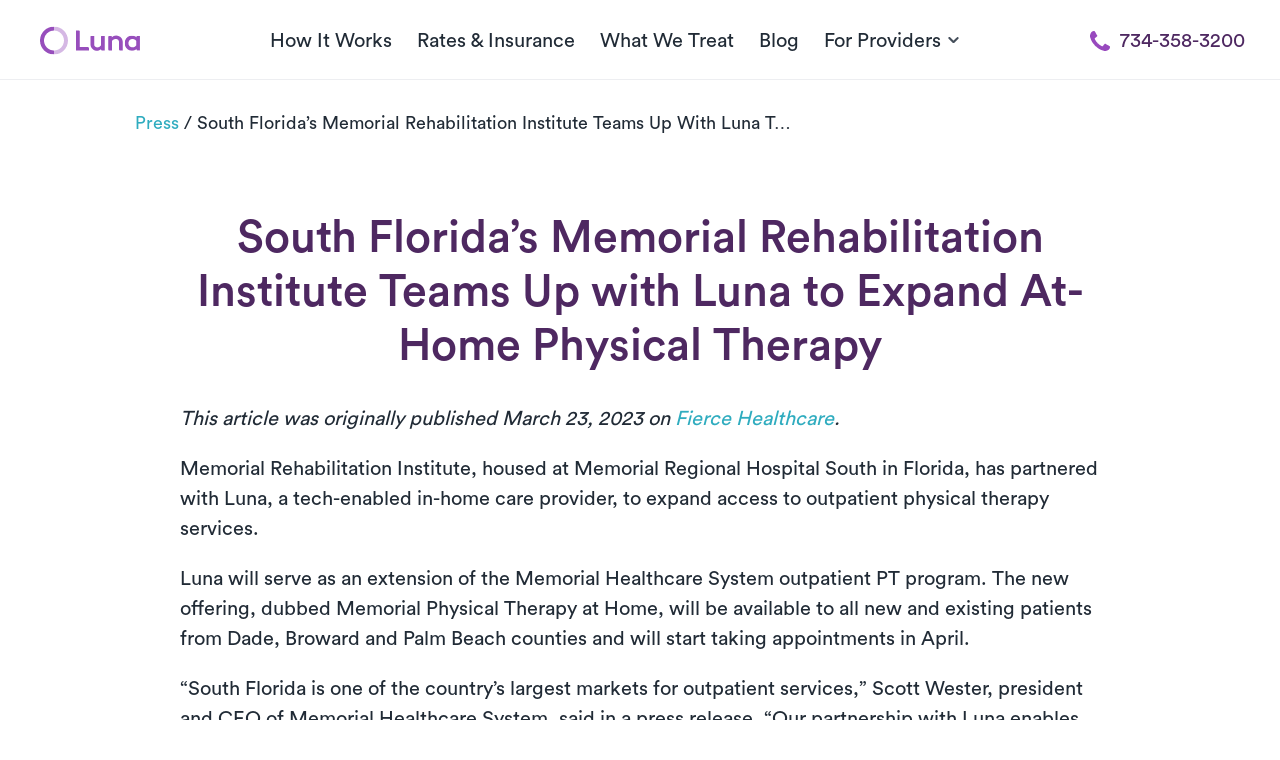

--- FILE ---
content_type: text/html; charset=UTF-8
request_url: https://www.getluna.com/mhs-follow-up
body_size: 27539
content:
<!DOCTYPE html>
<html lang="en">

<head>
    <meta charset="UTF-8">
    <meta name="viewport" content="width=device-width, initial-scale=1.0">
    <meta http-equiv="X-UA-Compatible" content="ie=edge">
    <meta http-equiv="Content-Security-Policy" content="upgrade-insecure-requests">
    <meta name="format-detection" content="telephone=no">

    <meta property="og:url"
        content="https://www.getluna.com/mhs-follow-up" />
    <meta property="og:type" content="website" />
    <meta property="og:image"
        content="https://public-assets.getluna.com/images/press/20230323_080333_4da62ad3-b79d-4e67-b912-1d793542dfc8.jpg" />
    <meta name="msvalidate.01" content="FA52B9CB87821EF62B49E1C031073728" />

                                        <script type="application/ld+json">
            
            {
              "@context": "https://schema.org",
              "@type": "BreadcrumbList",
              "name" : "Luna In-Home Physical Therapy",
              "itemListElement": [{
                "@type": "ListItem",
                "position": 1,
                "name": "Home",
                "item": "https://www.getluna.com"
              },{
                "@type": "ListItem",
                "position": 2,
                "name": "Newsroom",
                "item": "https://www.getluna.com/newsroom"
              },{
                "@type": "ListItem",
                "position": 3,
                "name": "South Florida’s Memorial Rehabilitation Institute Teams Up with Luna to Expand At-Home Physical Therapy"
              }]
            }
        </script>
    
    <meta http-equiv="Expires" content="0">
    <meta http-equiv="Last-Modified" content="0">
    <meta http-equiv="Cache-Control" content="max-age=31536000">
    <meta http-equiv="Pragma" content="no-cache">
            <meta name="theme-color" content="#974ebc">
        <meta name="csrf-token" content="JB2VlGzxKU1bzFtWkVr5fUihNt5q7nDQXHvBXL9A">

    <link rel="preconnect" href="https://www.getluna.com">
    <link rel="preconnect" href="https://luna-live-infra-assets.s3.us-west-2.amazonaws.com/" />
    <link rel="preconnect" href="https://js.hs-analytics.net/" />
    <link rel="preconnect" href="https://js.hsforms.net/" />
    <link rel="preconnect" href="https://js.hsleadflows.net/" />
    <link rel="preconnect" href="https://www.googletagmanager.com/" />

    <link rel="icon" href="https://public-assets.getluna.com/images/favicon/favicon_16.png" type="image/png" sizes="16x16">
    <link rel="icon" href="https://public-assets.getluna.com/images/favicon/favicon_32.png" type="image/png" sizes="32x32">
    <link rel="icon" href="https://public-assets.getluna.com/images/favicon/favicon_128.png" type="image/png">
    <link rel="apple-touch-icon" href="https://public-assets.getluna.com/images/favicon/favicon_128.png" type="image/png">

    <link rel="stylesheet" media href="https://www.getluna.com/css/index.css?id=ec0608b1839d98c36cee2317de7700d6" integrity="sha256-IvcPGxoJqbQrqyHNNR+GjrPkIFWG0uEDJq6Jm1hJR8c="
        crossorigin="anonymous">
            <link rel="preload" onload="this.onload=null;this.rel='stylesheet'" as="style"
            href="https://www.getluna.com/css/libs/normalize.css?id=a9bfc27a6e2a69994c642fee5884a044" integrity="sha256-ciUQA90O1SQ5/28H0blllyzcx3lr3li1U3A0sUgeak8="
            crossorigin="anonymous">
        <link rel="preload" onload="this.onload=null;this.rel='stylesheet'" as="style"
            href="https://www.getluna.com/css/envs/colors.css?id=1b149413074a3f420609420a07b83ded" integrity="sha256-WorXf3bC5EIFbR54wng5l3xwC8Wia1Q9IyVy+7NP5Hg="
            crossorigin="anonymous">
        <link rel="preload" onload="this.onload=null;this.rel='stylesheet'" as="style"
            href="https://www.getluna.com/css/envs/border.css?id=27407a67701a039a5276d235d22d7314" integrity="sha256-cEHKCmI28JbI24mF6ED34z5a8dcpl/Sp5QotKxakwGU="
            crossorigin="anonymous">
        <link rel="preload" onload="this.onload=null;this.rel='stylesheet'" as="style"
            href="https://www.getluna.com/css/envs/font-weight.css?id=542f6d4fc7929cd7ff644bc3071235e5"
            integrity="sha256-z9OM4/2FFV9fbfHEG16crg9oa+/qtjFPROMeyyqXSkM=" crossorigin="anonymous">
        <link rel="preload" onload="this.onload=null;this.rel='stylesheet'" as="style"
            href="https://www.getluna.com/css/main-elements/nav.css?id=43eb52199812a4373705abd8e23c0eb3"
            integrity="sha256-h4pB1ya6M93TxObN4rhriH6jFt7+v92ZRA7fcIX9Sig=" crossorigin="anonymous">

                    <link rel="stylesheet" as="style" href="https://www.getluna.com/css/breakpoints/all.css?id=be384cdde994196e90549d241124c40d"
                integrity="sha256-yxChiiA/RcQVp3DVYR63ojqENKkuYBGc3PGfwmRfOn0=" crossorigin="anonymous">
        
    
    
    <link rel="canonical"
        href="https://www.getluna.com/mhs-follow-up" />

    <meta property="og:title" content="South Florida’s Memorial Rehabilitation Institute teams up with Luna" />
    <meta property="og:description" content="Memorial Rehabilitation Institute, housed at Memorial Regional Hospital South in Florida, has partnered with Luna, a tech-enabled in-home care provider, to expand access to outpatient physical therapy" />
    <meta name="description" content="Memorial Rehabilitation Institute, housed at Memorial Regional Hospital South in Florida, has partnered with Luna, a tech-enabled in-home care provider, to expand access to outpatient physical therapy" />

    <meta name="twitter:card" content="summary_large_image">
    <meta name="twitter:description" content="Memorial Rehabilitation Institute, housed at Memorial Regional Hospital South in Florida, has partnered with Luna, a tech-enabled in-home care provider, to expand access to outpatient physical therapy">
    <meta name="twitter:title" content="South Florida’s Memorial Rehabilitation Institute teams up with Luna">
    <meta name="twitter:image"
        content="https://public-assets.getluna.com/images/press/20230323_080333_4da62ad3-b79d-4e67-b912-1d793542dfc8.jpg">
    <meta name="twitter:site" content="@getlunacare">
    <meta name="twitter:creator" content="@getlunacare">

    

    
    <title>South Florida’s Memorial Rehabilitation Institute teams up with Luna</title>
    

    <!-- Hubspot Forms -->
    <script charset="utf-8" type="text/javascript" src="//js.hsforms.net/forms/v2.js"
        integrity="" crossorigin="anonymous"></script>
    <!-- .Hubspot Forms -->


            
        <script type="text/plain" data-inline>
            window.dataLayer = window.dataLayer || [];

            function gtag() {

                dataLayer.push(arguments);

            }

            gtag("consent", "default", {
                ad_storage: "denied",
                ad_user_data: "denied",
                ad_personalization: "denied",
                analytics_storage: "denied",
                functionality_storage: "denied",
                personalization_storage: "denied",
                security_storage: "granted",
                wait_for_update: 2000,
            });

            gtag("set", "ads_data_redaction", true);
            gtag("set", "url_passthrough", true);
        </script>
        
        <!-- Google Tag Manager -->
        <script type="text/plain" data-inline>
            (function(w, d, s, l, i) {
                w[l] = w[l] || [];
                w[l].push({
                    'gtm.start': new Date().getTime(),
                    event: 'gtm.js'
                });
                var f = d.getElementsByTagName(s)[0],
                    j = d.createElement(s),
                    dl = l != 'dataLayer' ? '&l=' + l : '';
                j.defer = true;
                j.src =
                    'https://www.googletagmanager.com/gtm.js?id=' + i + dl;
                f.parentNode.insertBefore(j, f);
            })(window, document, 'script', 'dataLayer', 'GTM-MZ4CRRJ');
        </script>
        <!-- End Google Tag Manager -->
    
                        <script type="text/plain" id="cookieyes" 
                data-src="https://cdn-cookieyes.com/client_data/08d4e0dd5985a779a1012ec4/script.js"
                integrity=""
                crossorigin="anonymous"></script>
            
            <!-- Start VWO Async SmartCode -->
        <link rel="preconnect" href="https://dev.visualwebsiteoptimizer.com" />
        <script type='text/javascript' id='vwoCode'>
            window._vwo_code ||
                (function() {
                    var w = window,
                        d = document;
                    var account_id = 403213,
                        version = 2.2,
                        settings_tolerance = 2000,
                        hide_element = 'body',
                        hide_element_style =
                        'opacity:0 !important;filter:alpha(opacity=0) !important;background:none !important';
                    /* DO NOT EDIT BELOW THIS LINE */
                    if (f = !1, v = d.querySelector('#vwoCode'), cc = {}, -1 < d.URL.indexOf('__vwo_disable__') || w
                        ._vwo_code) return;
                    try {
                        var e = JSON.parse(localStorage.getItem('_vwo_' + account_id + '_config'));
                        cc = e && 'object' == typeof e ? e : {}
                    } catch (e) {}

                    function r(t) {
                        try {
                            return decodeURIComponent(t)
                        } catch (e) {
                            return t
                        }
                    }
                    var s = function() {
                        var e = {
                                combination: [],
                                combinationChoose: [],
                                split: [],
                                exclude: [],
                                uuid: null,
                                consent: null,
                                optOut: null
                            },
                            t = d.cookie || '';
                        if (!t) return e;
                        for (var n, i, o =
                                /(?:^|;\s*)(?:(_vis_opt_exp_(\d+)_combi=([^;]*))|(_vis_opt_exp_(\d+)_combi_choose=([^;]*))|(_vis_opt_exp_(\d+)_split=([^:;]*))|(_vis_opt_exp_(\d+)_exclude=[^;]*)|(_vis_opt_out=([^;]*))|(_vwo_global_opt_out=[^;]*)|(_vwo_uuid=([^;]*))|(_vwo_consent=([^;]*)))/g; null !==
                            (n = o.exec(t));) try {
                            n[1] ? e.combination.push({
                                    id: n[2],
                                    value: r(n[3])
                                }) : n[4] ? e.combinationChoose.push({
                                    id: n[5],
                                    value: r(n[6])
                                }) : n[7] ? e.split.push({
                                    id: n[8],
                                    value: r(n[9])
                                }) : n[10] ? e.exclude.push({
                                    id: n[11]
                                }) : n[12] ? e.optOut = r(n[13]) : n[14] ? e.optOut = !0 : n[15] ? e.uuid = r(n[
                                16]) : n[17] && (i = r(n[18]), e.consent = i && 3 <= i.length ? i.substring(0, 3) :
                                    null)
                        } catch (e) {}
                        return e
                    }();

                    function i() {
                        var e = function() {
                                if (w.VWO && Array.isArray(w.VWO))
                                    for (var e = 0; e < w.VWO.length; e++) {
                                        var t = w.VWO[e];
                                        if (Array.isArray(t) && ('setVisitorId' === t[0] || 'setSessionId' === t[0]))
                                        return !0
                                    }
                                return !1
                            }(),
                            t = 'a=' + account_id + '&u=' + encodeURIComponent(w._vis_opt_url || d.URL) + '&vn=' + version +
                            '&ph=1' + ('undefined' != typeof platform ? '&p=' + platform : '') + '&st=' + w.performance
                            .now();
                        e || ((n = function() {
                            var e, t = [],
                                n = {},
                                i = w.VWO && w.VWO.appliedCampaigns || {};
                            for (e in i) {
                                var o = i[e] && i[e].v;
                                o && (t.push(e + '-' + o + '-1'), n[e] = !0)
                            }
                            if (s && s.combination)
                                for (var r = 0; r < s.combination.length; r++) {
                                    var a = s.combination[r];
                                    n[a.id] || t.push(a.id + '-' + a.value)
                                }
                            return t.join('|')
                        }()) && (t += '&c=' + n), (n = function() {
                            var e = [],
                                t = {};
                            if (s && s.combinationChoose)
                                for (var n = 0; n < s.combinationChoose.length; n++) {
                                    var i = s.combinationChoose[n];
                                    e.push(i.id + '-' + i.value), t[i.id] = !0
                                }
                            if (s && s.split)
                                for (var o = 0; o < s.split.length; o++) t[(i = s.split[o]).id] || e.push(i.id +
                                    '-' + i.value);
                            return e.join('|')
                        }()) && (t += '&cc=' + n), (n = function() {
                            var e = {},
                                t = [];
                            if (w.VWO && Array.isArray(w.VWO))
                                for (var n = 0; n < w.VWO.length; n++) {
                                    var i = w.VWO[n];
                                    if (Array.isArray(i) && 'setVariation' === i[0] && i[1] && Array.isArray(i[
                                            1]))
                                        for (var o = 0; o < i[1].length; o++) {
                                            var r, a = i[1][o];
                                            a && 'object' == typeof a && (r = a.e, a = a.v, r && a && (e[r] =
                                                a))
                                        }
                                }
                            for (r in e) t.push(r + '-' + e[r]);
                            return t.join('|')
                        }()) && (t += '&sv=' + n)), s && s.optOut && (t += '&o=' + s.optOut);
                        var n = function() {
                            var e = [],
                                t = {};
                            if (s && s.exclude)
                                for (var n = 0; n < s.exclude.length; n++) {
                                    var i = s.exclude[n];
                                    t[i.id] || (e.push(i.id), t[i.id] = !0)
                                }
                            return e.join('|')
                        }();
                        return n && (t += '&e=' + n), s && s.uuid && (t += '&id=' + s.uuid), s && s.consent && (t +=
                                '&consent=' + s.consent), w.name && -1 < w.name.indexOf('_vis_preview') && (t +=
                            '&pM=true'), w.VWO && w.VWO.ed && (t += '&ed=' + w.VWO.ed), t
                    }
                    code = {
                        nonce: v && v.nonce,
                        library_tolerance: function() {
                            return 'undefined' != typeof library_tolerance ? library_tolerance : void 0
                        },
                        settings_tolerance: function() {
                            return cc.sT || settings_tolerance
                        },
                        hide_element_style: function() {
                            return '{' + (cc.hES || hide_element_style) + '}'
                        },
                        hide_element: function() {
                            return performance.getEntriesByName('first-contentful-paint')[0] ? '' : 'string' ==
                                typeof cc.hE ? cc.hE : hide_element
                        },
                        getVersion: function() {
                            return version
                        },
                        finish: function(e) {
                            var t;
                            f || (f = !0, (t = d.getElementById('_vis_opt_path_hides')) && t.parentNode.removeChild(
                                t), e && ((new Image).src =
                                'https://dev.visualwebsiteoptimizer.com/ee.gif?a=' + account_id + e))
                        },
                        finished: function() {
                            return f
                        },
                        addScript: function(e) {
                            var t = d.createElement('script');
                            t.type = 'text/javascript', e.src ? t.src = e.src : t.text = e.text, v && t
                                .setAttribute('nonce', v.nonce), d.getElementsByTagName('head')[0].appendChild(t)
                        },
                        load: function(e, t) {
                            t = t || {};
                            var n = new XMLHttpRequest;
                            n.open('GET', e, !0), n.withCredentials = !t.dSC, n.responseType = t.responseType ||
                                'text', n.onload = function() {
                                    if (t.onloadCb) return t.onloadCb(n, e);
                                    200 === n.status ? _vwo_code.addScript({
                                        text: n.responseText
                                    }) : _vwo_code.finish('&e=loading_failure:' + e)
                                }, n.onerror = function() {
                                    if (t.onerrorCb) return t.onerrorCb(e);
                                    _vwo_code.finish('&e=loading_failure:' + e)
                                }, n.send()
                        },
                        init: function() {
                            var e, t = this.settings_tolerance();
                            w._vwo_settings_timer = setTimeout(function() {
                                _vwo_code.finish()
                            }, t), 'body' !== this.hide_element() ? (n = d.createElement('style'), e = (t = this
                                    .hide_element()) ? t + this.hide_element_style() : '', t = d
                                .getElementsByTagName('head')[0], n.setAttribute('id', '_vis_opt_path_hides'),
                                v && n.setAttribute('nonce', v.nonce), n.setAttribute('type', 'text/css'), n
                                .styleSheet ? n.styleSheet.cssText = e : n.appendChild(d.createTextNode(e)), t
                                .appendChild(n)) : (n = d.getElementsByTagName('head')[0], (e = d.createElement(
                                    'div')).style.cssText =
                                'z-index: 2147483647 !important;position: fixed !important;left: 0 !important;top: 0 !important;width: 100% !important;height: 100% !important;background: white !important;',
                                e.setAttribute('id', '_vis_opt_path_hides'), e.classList.add('_vis_hide_layer'),
                                n.parentNode.insertBefore(e, n.nextSibling));
                            var n = 'https://dev.visualwebsiteoptimizer.com/j.php?' + i(); - 1 !== w.location.search
                                .indexOf('_vwo_xhr') ? this.addScript({
                                    src: n
                                }) : this.load(n + '&x=true', {
                                    l: 1
                                })
                        }
                    };
                    w._vwo_code = code;
                    code.init();
                })();
        </script>
        <!-- End VWO Async SmartCode -->
    
            <script>
            var head = document.head;
            var script = document.createElement('script');
            script.type = 'text/javascript';
            script.src =
                "https://211969.t.hyros.com/v1/lst/universal-script?ph=124495b63dd715541fdcfda05657a5ed139cc2354e95f23b5d13f65cb31ff4e8&tag=!clicked&embed=true&ref_url=" +
                encodeURI(document.URL);
            head.appendChild(script);
        </script>
    </head>

<body class="generic-page-text">

            <!-- Google Tag Manager (noscript) -->
        <noscript><iframe src="https://www.googletagmanager.com/ns.html?id=GTM-MZ4CRRJ" height="0" width="0"
                style="display:none;visibility:hidden"></iframe></noscript>
        <!-- End Google Tag Manager (noscript) -->
    
    <header id="main-nav" class="">        
            <div class="wrapper-full mw-1300-px" id="main-header">
                <nav id="nav">

                                        <a class="menu-button no-decoration " role="button" aria-labelledby="menu">
                        <span class="line top"></span>
                        <span class="line middle"></span>
                        <span class="line bottom"></span>
                        
                    </a>
                    <a href="/" class="w-150-px w-xs-150-px logo text-center flex-center d-xs-flex flex-xs-center" aria-label="Home" id="home-link">
                                                    <img alt="Luna" class="w-100-px d-block" src="https://public-assets.getluna.com/images/logo.svg" width="100px" height="29px">
                                            </a>
                    
                                            <a class="button-call-mobile cta-modal-mobile" href="tel:734-358-3200" role="button">
                            <img alt="Luna" class="d-block mx-auto" height="22px" width="22px" src="https://public-assets.getluna.com/images/call.svg">
                        </a>
                    
                    <span class="nav-centering"></span>
            
                    
                    <ul class="">
                        
                        <li><a href="/how-it-works">How It Works</a></li>
                        <li><a href="/rates-and-insurance">Rates & Insurance</a></li>
                        <li><a href="/conditions-we-treat" class="conditions-we-treat">What We Treat</a></li>
                        
                        <li><a href="/blog">Blog</a></li>
                        
                        <li class="dropdown-button">
                            <span class="dropdown flex-between flex-middle">
                                <span class="p-0">For Providers</span>
                                <img alt="Chevron" class="chevron black" src="https://public-assets.getluna.com/images/chevron-down-black.svg">
                                <img alt="Chevron" class="chevron white" src="https://public-assets.getluna.com/images/chevron-down-white.svg">
                            </span>
                            <ul class="dropdown-content">
                                <li><a href="/own-your-career">Therapists</a></li>
                                <li><a href="/physicians">Physicians</a></li>
                                <li><a href="/health-plans">Health Plans</a></li>
                                <li><a href="/health-systems">Health Systems</a></li>
                                <li><a href="/employers">Employers</a></li>
                                <li><a href="/pt-clinics">PT Clinics</a></li>
                            </ul>
                        </li> 
                    
                        <li class="download-app">
                            <a role="button"> 
                                                                    <img alt="App Store" src="https://public-assets.getluna.com/images/apple.svg" class="icon mh-100-p">
                                                                Download App
                            </a>
                        </li>
                    </ul>  
                                            <a class="button-call cta-phone-desktop" href="tel:734-358-3200"> 
                            <img alt="phone" class="icon purple mr-10" src="https://public-assets.getluna.com/images/call.svg">
                            <img alt="phone" class="icon white mr-10" src="https://public-assets.getluna.com/images/call_white.svg">
                            734-358-3200 
                        </a> 
                      
                </nav>  
            </div>
        </header>
    
        
    <main class="generic-page  press-page ">
        <!-- Breadcrumb -->
                            
                <section id="breadcrumb" class=" bg-base-100   py-30 py-md-25 py-sm-20 py-xs-20 d-block ">
    <div class="wrapper d-flex flex-wrap body-small">
                              <span class="d-inline-block mb-5">
              <a href="/press" class="color-blue capitalize mw-600-px text-truncate">Press</a>
            </span>
            <span class="ml-5 mr-5 d-inline-block mb-5">/</span>
                                        <span class="d-inline-block capitalize mw-600-px text-truncate mb-5">South Florida’s Memorial Rehabilitation Institute Teams Up with Luna to Expand At-Home Physical Therapy</span>
                      </div>
</section>                 
        <!-- .Breadcrumb -->

        <div class="wrapper-full mw-950-px py-40">
            <h1 class="text-center color-purple-800 mt-0 font-weight-normal">South Florida’s Memorial Rehabilitation Institute Teams Up with Luna to Expand At-Home Physical Therapy </h1>

            <!-- Trigger to change Phone style on Header -->
                <span class="trigger-header-phone"></span>
            <!-- .Trigger -->

            <div class="body-text">
                <p><em>This article was originally published March 23, 2023 on&nbsp;</em><a href="https://www.fiercehealthcare.com/providers/south-floridas-memorial-rehabilitation-institute-teams-luna-outpatient-pt" rel="noopener noreferrer" target="_blank" style="color: var(--teal-600);"><em>Fierce Healthcare</em></a><em>.<br></em></p><p>Memorial Rehabilitation Institute, housed at Memorial Regional Hospital South in Florida, has partnered with Luna, a tech-enabled in-home care provider, to expand access to outpatient physical therapy services.&nbsp;</p><p>Luna will serve as an extension of the Memorial Healthcare System outpatient PT program. The new offering, dubbed Memorial Physical Therapy at Home, will be available to all new and existing patients from Dade, Broward and Palm Beach counties and will start taking appointments in April.&nbsp;</p><p>“South Florida is one of the country’s largest markets for outpatient services,” Scott Wester, president and CEO of Memorial Healthcare System, said in a press release. “Our partnership with Luna enables Memorial to extend its services and provide convenient, high-quality physical therapy to patients beyond the geographic limits of our facilities, while further positioning Memorial as a leader in outpatient rehabilitation and ancillary care.”&nbsp;&nbsp;</p><p>Patients can tap into Luna’s online portal and a network of therapists to choose from based on various needs. Then, they schedule an appointment and care takes place in person at a patient’s preferred time and location. The same therapist treats the same patient for the duration of their care journey, and they can communicate between visits using the platform.&nbsp;</p><p>Unlike remote or virtual care, Luna’s licensed physical therapists provide 1:1 hands-on care from the convenience of a patient’s home, according to the company.</p><p>“Luna’s partnership with Memorial Healthcare System reduces barriers to access physical therapy for all patients in South Florida,” Palak Shah, co-founder and head of clinical operations at Luna, said in the announcement. “This will allow more patients to complete their treatment regimens at a place and time that works best for them.”</p><p>Luna currently operates in 27 states and has treated more than 35,000 patients in their homes. It works with the likes of AARP, Emory Health, and Intermountain Healthcare.</p><p>The company has expanded rapidly. Since its founding in 2018, Luna claims it has seen more than 6,000% percent growth in visits. The latest partnership is part of Memorial Healthcare System’s effort to meet the expectations of patients while also improving outcomes, expanding geographic coverage and solidifying referrals, the health system said.</p>
            </div>
        </div>
        <!-- ModalMap -->
            <!-- Modal-Maps -->
<section class="modal-container p-15 mw-900-px" id="modal-map" >
    <div class="modal-body ">
        <a role="button" class="modal-close close c-pointer z-index-1 overflow-hidden">
            <img alt="close" class="lazyload w-100" data-src="https://public-assets.getluna.com/images/close-button.svg" width="20px" height="18px"/>
        </a>
        <span class="d-block text-center">
        <img class="lazyload" data-src="https://public-assets.getluna.com/images/line_title.svg" alt="Separator" width="45px" height="6px">
    </span>
    <h2 class="color-purple-800 mt-0 text-center font-weight-normal">Where we serve</h2>
        
        
        
        <div class="row flex-center" id="map-container">
  <div class="col-7 col-sm-12 col-xs-12 c-pointer">
    <div id="regions_div"></div>
  </div>
  <div class="col-12 d-xxl-none d-xl-none d-lg-none d-md-none">
    <div class="form-item align-left mb-20">
      <select name="states-map" id="states-map"  class="input-element mt-5">
        <option value="" disabled selected>Select a state</option>
      </select>
    </div>
  </div>
  <div class="col-5 col-sm-12 col-xs-12 d-none" id="regions-content">
  </div>
  <div class="col-12 d-flex flex-center flex-middle mt-30 d-sm-block d-xs-block shadow-center-sm-3 shadow-center-xs-3 p-sm-20 p-xs-20 text-xs-center text-sm-center">
    <img alt="Luna Logo" class="modal-logo mw-70-px d-sm-block d-xs-block m-sm-auto m-xs-auto mr-10 h-auto" src="https://public-assets.getluna.com/images/logo.svg" width="70px" height="20px">
    <p class="mb-0 mt-5 color-purple-600 d-sm-block d-xs-block pl-10 p-sm-0 p-xs-0 border-left border-sm-0 border-xs-0 body-small"><a href="/locations">See our full service area list</a></p>
  </div>
</div>

<script type="text/javascript">
    var statesMap = "[{&quot;id&quot;:5,&quot;uuid&quot;:&quot;f825c773-6992-4ec7-b6c3-da153e246116&quot;,&quot;name&quot;:&quot;Arizona&quot;,&quot;map&quot;:&quot;&quot;,&quot;iso_code&quot;:&quot;AZ&quot;,&quot;isActive&quot;:1,&quot;created_at&quot;:null,&quot;updated_at&quot;:&quot;2021-07-29T20:24:39.000000Z&quot;,&quot;deleted_at&quot;:null,&quot;regions&quot;:[{&quot;id&quot;:7,&quot;states_id&quot;:5,&quot;metas_id&quot;:221,&quot;uuid&quot;:&quot;57c7fbe8-0814-47a9-8c43-11d25a82394f&quot;,&quot;name&quot;:&quot;Phoenix Region&quot;,&quot;map&quot;:&quot;images\/regions\/phoenix.webp&quot;,&quot;url&quot;:&quot;phoenix-physical-therapy&quot;,&quot;is_default&quot;:true,&quot;isActive&quot;:1},{&quot;id&quot;:43,&quot;states_id&quot;:5,&quot;metas_id&quot;:838,&quot;uuid&quot;:&quot;3fa88f93-9c62-452e-be82-243337053818&quot;,&quot;name&quot;:&quot;Tucson Region&quot;,&quot;map&quot;:&quot;images\/regions\/tucson-region.webp&quot;,&quot;url&quot;:&quot;tucson-physical-therapy&quot;,&quot;is_default&quot;:false,&quot;isActive&quot;:1}]},{&quot;id&quot;:1,&quot;uuid&quot;:&quot;704548cb-433b-458f-af4e-83c3188644a2&quot;,&quot;name&quot;:&quot;California&quot;,&quot;map&quot;:&quot;&quot;,&quot;iso_code&quot;:&quot;CA&quot;,&quot;isActive&quot;:1,&quot;created_at&quot;:null,&quot;updated_at&quot;:&quot;2021-07-29T20:39:33.000000Z&quot;,&quot;deleted_at&quot;:null,&quot;regions&quot;:[{&quot;id&quot;:56,&quot;states_id&quot;:1,&quot;metas_id&quot;:1135,&quot;uuid&quot;:&quot;bfa68c0e-3751-446f-9001-a8b7ae8d6f13&quot;,&quot;name&quot;:&quot;Bakersfield Region&quot;,&quot;map&quot;:&quot;images\/regions\/bakersfield-region\/20230804_120817_map.svg&quot;,&quot;url&quot;:&quot;bakersfield-physical-therapy&quot;,&quot;is_default&quot;:false,&quot;isActive&quot;:1},{&quot;id&quot;:1,&quot;states_id&quot;:1,&quot;metas_id&quot;:44,&quot;uuid&quot;:&quot;48af7591-4231-43fb-8c33-320a74f90d5e&quot;,&quot;name&quot;:&quot;Bay Area Region&quot;,&quot;map&quot;:&quot;images\/regions\/san-francisco-region.webp&quot;,&quot;url&quot;:&quot;bay-area-physical-therapy&quot;,&quot;is_default&quot;:true,&quot;isActive&quot;:1},{&quot;id&quot;:57,&quot;states_id&quot;:1,&quot;metas_id&quot;:1136,&quot;uuid&quot;:&quot;4f034d94-c3c9-47d8-9770-1be8daf0347a&quot;,&quot;name&quot;:&quot;Fresno Region&quot;,&quot;map&quot;:&quot;images\/regions\/fresno-region\/20230804_090850_map.svg&quot;,&quot;url&quot;:&quot;fresno-physical-therapy&quot;,&quot;is_default&quot;:false,&quot;isActive&quot;:1},{&quot;id&quot;:2,&quot;states_id&quot;:1,&quot;metas_id&quot;:45,&quot;uuid&quot;:&quot;e0de0931-d28a-422b-aab8-5ae18f9c8ada&quot;,&quot;name&quot;:&quot;Los Angeles\/Inland Empire Region&quot;,&quot;map&quot;:&quot;images\/regions\/los-angelesinland-empire-region\/20230809_070838_map.svg&quot;,&quot;url&quot;:&quot;los-angeles-inland-empire-physical-therapy&quot;,&quot;is_default&quot;:false,&quot;isActive&quot;:1},{&quot;id&quot;:3,&quot;states_id&quot;:1,&quot;metas_id&quot;:46,&quot;uuid&quot;:&quot;8a4c6086-7c14-4cc7-b96e-6288520b52e0&quot;,&quot;name&quot;:&quot;Orange County Region&quot;,&quot;map&quot;:&quot;images\/regions\/orange-county-region\/20240814_080803_map.webp&quot;,&quot;url&quot;:&quot;orange-county-physical-therapy&quot;,&quot;is_default&quot;:false,&quot;isActive&quot;:1},{&quot;id&quot;:10,&quot;states_id&quot;:1,&quot;metas_id&quot;:312,&quot;uuid&quot;:&quot;3464210f-3aa3-4ea6-93d4-8c857e0f4152&quot;,&quot;name&quot;:&quot;Sacramento Region&quot;,&quot;map&quot;:&quot;images\/regions\/sacramento.webp&quot;,&quot;url&quot;:&quot;sacramento-physical-therapy&quot;,&quot;is_default&quot;:false,&quot;isActive&quot;:1},{&quot;id&quot;:8,&quot;states_id&quot;:1,&quot;metas_id&quot;:257,&quot;uuid&quot;:&quot;70e4a848-2e4b-4987-af81-61523d803816&quot;,&quot;name&quot;:&quot;San Diego Region&quot;,&quot;map&quot;:&quot;images\/regions\/san-diego-region\/20240814_080846_map.webp&quot;,&quot;url&quot;:&quot;san-diego-physical-therapy&quot;,&quot;is_default&quot;:false,&quot;isActive&quot;:1}]},{&quot;id&quot;:23,&quot;uuid&quot;:&quot;4650927e-42bb-4808-8eef-603ed87d7b24&quot;,&quot;name&quot;:&quot;Colorado&quot;,&quot;map&quot;:null,&quot;iso_code&quot;:&quot;CO&quot;,&quot;isActive&quot;:1,&quot;created_at&quot;:&quot;2021-07-22T01:55:03.000000Z&quot;,&quot;updated_at&quot;:&quot;2021-08-25T23:07:30.000000Z&quot;,&quot;deleted_at&quot;:null,&quot;regions&quot;:[{&quot;id&quot;:44,&quot;states_id&quot;:23,&quot;metas_id&quot;:938,&quot;uuid&quot;:&quot;eeb3ad91-c624-486e-b504-c88233614938&quot;,&quot;name&quot;:&quot;Colorado Springs Region&quot;,&quot;map&quot;:&quot;images\/regions\/colorado-springs-region.webp&quot;,&quot;url&quot;:&quot;colorado-springs-physical-therapy&quot;,&quot;is_default&quot;:false,&quot;isActive&quot;:1},{&quot;id&quot;:34,&quot;states_id&quot;:23,&quot;metas_id&quot;:667,&quot;uuid&quot;:&quot;e07a82c6-3834-4318-a808-421e0e2d7e73&quot;,&quot;name&quot;:&quot;Denver Region&quot;,&quot;map&quot;:&quot;images\/regions\/denver-region\/20250206_140237_map.webp&quot;,&quot;url&quot;:&quot;denver-physical-therapy&quot;,&quot;is_default&quot;:true,&quot;isActive&quot;:1}]},{&quot;id&quot;:27,&quot;uuid&quot;:&quot;900eff26-edfa-4ed4-9398-70518d9f2084&quot;,&quot;name&quot;:&quot;Connecticut&quot;,&quot;map&quot;:null,&quot;iso_code&quot;:&quot;CT&quot;,&quot;isActive&quot;:1,&quot;created_at&quot;:&quot;2022-02-03T04:28:55.000000Z&quot;,&quot;updated_at&quot;:&quot;2022-03-17T22:50:27.000000Z&quot;,&quot;deleted_at&quot;:null,&quot;regions&quot;:[{&quot;id&quot;:41,&quot;states_id&quot;:27,&quot;metas_id&quot;:836,&quot;uuid&quot;:&quot;aa9e0821-ec23-41fa-abd6-a8e374e233d9&quot;,&quot;name&quot;:&quot;Hartford Region&quot;,&quot;map&quot;:&quot;images\/regions\/hartford-region.webp&quot;,&quot;url&quot;:&quot;hartford-physical-therapy&quot;,&quot;is_default&quot;:true,&quot;isActive&quot;:1}]},{&quot;id&quot;:13,&quot;uuid&quot;:&quot;29b238d0-15cb-41d5-9fe0-785cb4195a63&quot;,&quot;name&quot;:&quot;Delaware&quot;,&quot;map&quot;:null,&quot;iso_code&quot;:&quot;DE&quot;,&quot;isActive&quot;:1,&quot;created_at&quot;:&quot;2021-02-26T03:50:24.000000Z&quot;,&quot;updated_at&quot;:&quot;2021-03-26T05:49:57.000000Z&quot;,&quot;deleted_at&quot;:null,&quot;regions&quot;:[{&quot;id&quot;:22,&quot;states_id&quot;:13,&quot;metas_id&quot;:390,&quot;uuid&quot;:&quot;63f4c7b7-c2d2-4779-8061-7e6cd0dcc55a&quot;,&quot;name&quot;:&quot;Sussex County Region&quot;,&quot;map&quot;:&quot;images\/regions\/sussex-county-region.webp&quot;,&quot;url&quot;:&quot;delaware-physical-therapy&quot;,&quot;is_default&quot;:true,&quot;isActive&quot;:1}]},{&quot;id&quot;:20,&quot;uuid&quot;:&quot;dd4e229e-2065-40e2-8f89-28f695ab0b87&quot;,&quot;name&quot;:&quot;District of Columbia&quot;,&quot;map&quot;:null,&quot;iso_code&quot;:&quot;DC&quot;,&quot;isActive&quot;:1,&quot;created_at&quot;:&quot;2021-04-09T20:20:07.000000Z&quot;,&quot;updated_at&quot;:&quot;2021-06-04T02:14:57.000000Z&quot;,&quot;deleted_at&quot;:null,&quot;regions&quot;:[{&quot;id&quot;:33,&quot;states_id&quot;:20,&quot;metas_id&quot;:531,&quot;uuid&quot;:&quot;bdb9ff7e-d511-491d-8c0c-e1b39d5618c3&quot;,&quot;name&quot;:&quot;Washington D.C. Region&quot;,&quot;map&quot;:&quot;images\/regions\/washington-dc-region.webp&quot;,&quot;url&quot;:&quot;washington-dc-physical-therapy&quot;,&quot;is_default&quot;:true,&quot;isActive&quot;:1}]},{&quot;id&quot;:10,&quot;uuid&quot;:&quot;2b0d814f-619d-4ef0-9d83-b1fe406d8779&quot;,&quot;name&quot;:&quot;Florida&quot;,&quot;map&quot;:null,&quot;iso_code&quot;:&quot;FL&quot;,&quot;isActive&quot;:1,&quot;created_at&quot;:&quot;2021-02-26T03:47:09.000000Z&quot;,&quot;updated_at&quot;:&quot;2021-03-26T03:52:20.000000Z&quot;,&quot;deleted_at&quot;:null,&quot;regions&quot;:[{&quot;id&quot;:49,&quot;states_id&quot;:10,&quot;metas_id&quot;:995,&quot;uuid&quot;:&quot;9cc35d6e-bf68-4921-a6d8-e4c46c608bae&quot;,&quot;name&quot;:&quot;Fort Myers Region&quot;,&quot;map&quot;:&quot;images\/regions\/fort-myers-region.webp&quot;,&quot;url&quot;:&quot;fort-myers-physical-therapy&quot;,&quot;is_default&quot;:false,&quot;isActive&quot;:1},{&quot;id&quot;:25,&quot;states_id&quot;:10,&quot;metas_id&quot;:533,&quot;uuid&quot;:&quot;02dbc136-df19-42ff-aacc-2766381a4583&quot;,&quot;name&quot;:&quot;Jacksonville Region&quot;,&quot;map&quot;:&quot;images\/regions\/jacksonville-region.webp&quot;,&quot;url&quot;:&quot;jacksonville-physical-therapy&quot;,&quot;is_default&quot;:false,&quot;isActive&quot;:1},{&quot;id&quot;:27,&quot;states_id&quot;:10,&quot;metas_id&quot;:534,&quot;uuid&quot;:&quot;bd63750c-42d5-458c-a610-f41ddb924d56&quot;,&quot;name&quot;:&quot;Orlando Region&quot;,&quot;map&quot;:&quot;images\/regions\/orlando-region.webp&quot;,&quot;url&quot;:&quot;orlando-physical-therapy&quot;,&quot;is_default&quot;:false,&quot;isActive&quot;:1},{&quot;id&quot;:17,&quot;states_id&quot;:10,&quot;metas_id&quot;:385,&quot;uuid&quot;:&quot;ba700ed9-953d-4dfb-8dc0-4a12c6275afb&quot;,&quot;name&quot;:&quot;South Florida Region&quot;,&quot;map&quot;:&quot;images\/regions\/south-florida-region.webp&quot;,&quot;url&quot;:&quot;south-florida-physical-therapy&quot;,&quot;is_default&quot;:true,&quot;isActive&quot;:1},{&quot;id&quot;:18,&quot;states_id&quot;:10,&quot;metas_id&quot;:386,&quot;uuid&quot;:&quot;65755aef-3630-48e8-a28a-84c5ec2eedce&quot;,&quot;name&quot;:&quot;Tampa Region&quot;,&quot;map&quot;:&quot;images\/regions\/tampa-region.webp&quot;,&quot;url&quot;:&quot;tampa-physical-therapy&quot;,&quot;is_default&quot;:false,&quot;isActive&quot;:1}]},{&quot;id&quot;:12,&quot;uuid&quot;:&quot;ec73f2bc-dacc-4801-b403-feb9d3d42d87&quot;,&quot;name&quot;:&quot;Georgia&quot;,&quot;map&quot;:null,&quot;iso_code&quot;:&quot;GA&quot;,&quot;isActive&quot;:1,&quot;created_at&quot;:&quot;2021-02-26T03:49:41.000000Z&quot;,&quot;updated_at&quot;:&quot;2021-03-26T05:50:02.000000Z&quot;,&quot;deleted_at&quot;:null,&quot;regions&quot;:[{&quot;id&quot;:21,&quot;states_id&quot;:12,&quot;metas_id&quot;:389,&quot;uuid&quot;:&quot;843ae642-e7fe-452d-b0e0-59d1529d1557&quot;,&quot;name&quot;:&quot;Atlanta Region&quot;,&quot;map&quot;:&quot;images\/regions\/atlanta-region.webp&quot;,&quot;url&quot;:&quot;atlanta-physical-therapy&quot;,&quot;is_default&quot;:true,&quot;isActive&quot;:1}]},{&quot;id&quot;:3,&quot;uuid&quot;:&quot;62443128-8a0b-491a-8770-ea001f70c907&quot;,&quot;name&quot;:&quot;Illinois&quot;,&quot;map&quot;:&quot;&quot;,&quot;iso_code&quot;:&quot;IL&quot;,&quot;isActive&quot;:1,&quot;created_at&quot;:null,&quot;updated_at&quot;:&quot;2021-07-29T21:05:05.000000Z&quot;,&quot;deleted_at&quot;:null,&quot;regions&quot;:[{&quot;id&quot;:5,&quot;states_id&quot;:3,&quot;metas_id&quot;:48,&quot;uuid&quot;:&quot;e4431be5-d39d-4661-8759-c85d31306f28&quot;,&quot;name&quot;:&quot;Chicago Region&quot;,&quot;map&quot;:&quot;images\/regions\/chicago-region\/20240814_070801_map.webp&quot;,&quot;url&quot;:&quot;chicago-physical-therapy&quot;,&quot;is_default&quot;:true,&quot;isActive&quot;:1}]},{&quot;id&quot;:31,&quot;uuid&quot;:&quot;023ff6b5-7fc4-433e-8874-6b863875e902&quot;,&quot;name&quot;:&quot;Indiana&quot;,&quot;map&quot;:null,&quot;iso_code&quot;:&quot;IN&quot;,&quot;isActive&quot;:1,&quot;created_at&quot;:&quot;2023-07-25T22:24:02.000000Z&quot;,&quot;updated_at&quot;:&quot;2023-07-25T22:31:02.000000Z&quot;,&quot;deleted_at&quot;:null,&quot;regions&quot;:[{&quot;id&quot;:54,&quot;states_id&quot;:31,&quot;metas_id&quot;:1131,&quot;uuid&quot;:&quot;67af0808-7a03-4587-a614-4d05bc77de9f&quot;,&quot;name&quot;:&quot;Indianapolis Region&quot;,&quot;map&quot;:&quot;images\/regions\/indianapolis\/20230808_060823_map.webp&quot;,&quot;url&quot;:&quot;indianapolis-physical-therapy&quot;,&quot;is_default&quot;:true,&quot;isActive&quot;:1}]},{&quot;id&quot;:30,&quot;uuid&quot;:&quot;c2b1a596-9303-4a4f-a589-64a3fecaca9b&quot;,&quot;name&quot;:&quot;Maryland&quot;,&quot;map&quot;:null,&quot;iso_code&quot;:&quot;MD&quot;,&quot;isActive&quot;:1,&quot;created_at&quot;:&quot;2022-07-22T05:41:56.000000Z&quot;,&quot;updated_at&quot;:&quot;2022-09-12T22:09:30.000000Z&quot;,&quot;deleted_at&quot;:null,&quot;regions&quot;:[{&quot;id&quot;:53,&quot;states_id&quot;:30,&quot;metas_id&quot;:1106,&quot;uuid&quot;:&quot;53ac7e66-7c36-42b2-a15f-ca757e628070&quot;,&quot;name&quot;:&quot;Annapolis\/Potomac Region&quot;,&quot;map&quot;:&quot;images\/regions\/annapolispotomac-region\/20250207_120224_map.webp&quot;,&quot;url&quot;:&quot;annapolis-potomac-physical-therapy&quot;,&quot;is_default&quot;:false,&quot;isActive&quot;:1},{&quot;id&quot;:48,&quot;states_id&quot;:30,&quot;metas_id&quot;:994,&quot;uuid&quot;:&quot;98fd5412-4bdf-4d8c-88b1-6c7f02f5e3e0&quot;,&quot;name&quot;:&quot;Baltimore Region&quot;,&quot;map&quot;:&quot;images\/regions\/baltimore-region\/20250207_120217_map.webp&quot;,&quot;url&quot;:&quot;baltimore-physical-therapy&quot;,&quot;is_default&quot;:true,&quot;isActive&quot;:1}]},{&quot;id&quot;:25,&quot;uuid&quot;:&quot;2a23c47a-bce0-4e7b-8520-47cb9f130b30&quot;,&quot;name&quot;:&quot;Massachusetts&quot;,&quot;map&quot;:null,&quot;iso_code&quot;:&quot;MA&quot;,&quot;isActive&quot;:1,&quot;created_at&quot;:&quot;2021-10-20T23:16:16.000000Z&quot;,&quot;updated_at&quot;:&quot;2021-10-20T23:42:07.000000Z&quot;,&quot;deleted_at&quot;:null,&quot;regions&quot;:[{&quot;id&quot;:37,&quot;states_id&quot;:25,&quot;metas_id&quot;:705,&quot;uuid&quot;:&quot;98fabb92-187d-4506-b27e-abab5701fada&quot;,&quot;name&quot;:&quot;Boston Region&quot;,&quot;map&quot;:&quot;images\/regions\/boston-region\/20240814_080820_map.webp&quot;,&quot;url&quot;:&quot;boston-physical-therapy&quot;,&quot;is_default&quot;:true,&quot;isActive&quot;:1}]},{&quot;id&quot;:4,&quot;uuid&quot;:&quot;add6d622-5879-415a-b326-3301b0c78b9a&quot;,&quot;name&quot;:&quot;Michigan&quot;,&quot;map&quot;:&quot;&quot;,&quot;iso_code&quot;:&quot;MI&quot;,&quot;isActive&quot;:1,&quot;created_at&quot;:null,&quot;updated_at&quot;:&quot;2021-07-29T21:11:39.000000Z&quot;,&quot;deleted_at&quot;:null,&quot;regions&quot;:[{&quot;id&quot;:6,&quot;states_id&quot;:4,&quot;metas_id&quot;:220,&quot;uuid&quot;:&quot;64bc2653-b557-40b0-8dd1-7ebc6ad71fa5&quot;,&quot;name&quot;:&quot;Detroit Region&quot;,&quot;map&quot;:&quot;images\/regions\/detroit.webp&quot;,&quot;url&quot;:&quot;detroit-physical-therapy&quot;,&quot;is_default&quot;:true,&quot;isActive&quot;:1},{&quot;id&quot;:45,&quot;states_id&quot;:4,&quot;metas_id&quot;:939,&quot;uuid&quot;:&quot;f01c86cf-9a03-4ab2-a3b0-ba2e6739f58f&quot;,&quot;name&quot;:&quot;Grand Rapids Region&quot;,&quot;map&quot;:&quot;images\/regions\/grand-rapids-region.webp&quot;,&quot;url&quot;:&quot;grand-rapids-physical-therapy&quot;,&quot;is_default&quot;:false,&quot;isActive&quot;:1}]},{&quot;id&quot;:15,&quot;uuid&quot;:&quot;3be020d7-c9eb-4a83-804b-9caadd7c8eef&quot;,&quot;name&quot;:&quot;Minnesota&quot;,&quot;map&quot;:null,&quot;iso_code&quot;:&quot;MN&quot;,&quot;isActive&quot;:1,&quot;created_at&quot;:&quot;2021-02-26T04:30:09.000000Z&quot;,&quot;updated_at&quot;:&quot;2021-03-26T05:50:13.000000Z&quot;,&quot;deleted_at&quot;:null,&quot;regions&quot;:[{&quot;id&quot;:20,&quot;states_id&quot;:15,&quot;metas_id&quot;:388,&quot;uuid&quot;:&quot;51805276-7f2a-4491-956d-25b256f057d3&quot;,&quot;name&quot;:&quot;Minneapolis Region&quot;,&quot;map&quot;:&quot;images\/regions\/minneapolis-region.webp&quot;,&quot;url&quot;:&quot;minneapolis-physical-therapy&quot;,&quot;is_default&quot;:true,&quot;isActive&quot;:1}]},{&quot;id&quot;:17,&quot;uuid&quot;:&quot;9370db24-c3f1-4cb1-9943-f4b1d79c5685&quot;,&quot;name&quot;:&quot;Missouri&quot;,&quot;map&quot;:null,&quot;iso_code&quot;:&quot;MO&quot;,&quot;isActive&quot;:1,&quot;created_at&quot;:&quot;2021-04-09T20:18:55.000000Z&quot;,&quot;updated_at&quot;:&quot;2021-04-10T03:16:41.000000Z&quot;,&quot;deleted_at&quot;:null,&quot;regions&quot;:[{&quot;id&quot;:30,&quot;states_id&quot;:17,&quot;metas_id&quot;:537,&quot;uuid&quot;:&quot;16a52065-d47b-40d5-b3e1-6d39e64da6cc&quot;,&quot;name&quot;:&quot;St. Louis Region&quot;,&quot;map&quot;:&quot;images\/regions\/st-louis-region.webp&quot;,&quot;url&quot;:&quot;st-louis-physical-therapy&quot;,&quot;is_default&quot;:true,&quot;isActive&quot;:1}]},{&quot;id&quot;:28,&quot;uuid&quot;:&quot;ff97af26-64f2-4ed9-9243-254b3c752c9c&quot;,&quot;name&quot;:&quot;Nevada&quot;,&quot;map&quot;:null,&quot;iso_code&quot;:&quot;NV&quot;,&quot;isActive&quot;:1,&quot;created_at&quot;:&quot;2022-07-22T05:36:14.000000Z&quot;,&quot;updated_at&quot;:&quot;2022-07-22T05:39:23.000000Z&quot;,&quot;deleted_at&quot;:null,&quot;regions&quot;:[{&quot;id&quot;:50,&quot;states_id&quot;:28,&quot;metas_id&quot;:996,&quot;uuid&quot;:&quot;0729e8c4-0ff1-46c7-b7aa-b3d06f5dd059&quot;,&quot;name&quot;:&quot;Las Vegas Region&quot;,&quot;map&quot;:&quot;images\/regions\/las-vegas-region.webp&quot;,&quot;url&quot;:&quot;las-vegas-physical-therapy&quot;,&quot;is_default&quot;:true,&quot;isActive&quot;:1},{&quot;id&quot;:58,&quot;states_id&quot;:28,&quot;metas_id&quot;:1137,&quot;uuid&quot;:&quot;26ace6a6-3705-4a73-9a1f-a5396c31e927&quot;,&quot;name&quot;:&quot;Reno Region&quot;,&quot;map&quot;:&quot;images\/regions\/reno-region\/20230808_140852_map.webp&quot;,&quot;url&quot;:&quot;reno-physical-therapy&quot;,&quot;is_default&quot;:false,&quot;isActive&quot;:1}]},{&quot;id&quot;:11,&quot;uuid&quot;:&quot;a0f9f945-71b7-4655-a7d4-1576f7fa5a48&quot;,&quot;name&quot;:&quot;New York&quot;,&quot;map&quot;:null,&quot;iso_code&quot;:&quot;NY&quot;,&quot;isActive&quot;:1,&quot;created_at&quot;:&quot;2021-02-26T03:48:01.000000Z&quot;,&quot;updated_at&quot;:&quot;2021-03-26T05:50:18.000000Z&quot;,&quot;deleted_at&quot;:null,&quot;regions&quot;:[{&quot;id&quot;:19,&quot;states_id&quot;:11,&quot;metas_id&quot;:387,&quot;uuid&quot;:&quot;cf38a266-3c32-49b1-b48d-a08a06b5c226&quot;,&quot;name&quot;:&quot;New York City Region&quot;,&quot;map&quot;:&quot;images\/regions\/new-york-city-region.webp&quot;,&quot;url&quot;:&quot;new-york-city-physical-therapy&quot;,&quot;is_default&quot;:true,&quot;isActive&quot;:1}]},{&quot;id&quot;:7,&quot;uuid&quot;:&quot;93ae2138-ced9-4b3a-9010-75ad7e368242&quot;,&quot;name&quot;:&quot;North Carolina&quot;,&quot;map&quot;:&quot;&quot;,&quot;iso_code&quot;:&quot;NC&quot;,&quot;isActive&quot;:1,&quot;created_at&quot;:null,&quot;updated_at&quot;:&quot;2021-07-29T21:25:12.000000Z&quot;,&quot;deleted_at&quot;:null,&quot;regions&quot;:[{&quot;id&quot;:12,&quot;states_id&quot;:7,&quot;metas_id&quot;:326,&quot;uuid&quot;:&quot;6f8914db-8f17-4b13-b1c3-45e348a6efd7&quot;,&quot;name&quot;:&quot;Charlotte Region&quot;,&quot;map&quot;:&quot;images\/regions\/charlotte.webp&quot;,&quot;url&quot;:&quot;charlotte-physical-therapy&quot;,&quot;is_default&quot;:true,&quot;isActive&quot;:1},{&quot;id&quot;:59,&quot;states_id&quot;:7,&quot;metas_id&quot;:1138,&quot;uuid&quot;:&quot;15902eb7-d283-482d-801a-0016070e21bc&quot;,&quot;name&quot;:&quot;Greensboro Region&quot;,&quot;map&quot;:&quot;images\/regions\/greensboro-region\/20230824_080832_map.svg&quot;,&quot;url&quot;:&quot;greensboro-physical-therapy&quot;,&quot;is_default&quot;:false,&quot;isActive&quot;:1},{&quot;id&quot;:15,&quot;states_id&quot;:7,&quot;metas_id&quot;:354,&quot;uuid&quot;:&quot;25cfb3a2-a973-4d7c-9bac-4afb37494c15&quot;,&quot;name&quot;:&quot;Raleigh\/Durham Region&quot;,&quot;map&quot;:&quot;images\/regions\/raleighdurham-region\/20230809_060821_map.webp&quot;,&quot;url&quot;:&quot;raleigh-durham-physical-therapy&quot;,&quot;is_default&quot;:false,&quot;isActive&quot;:1}]},{&quot;id&quot;:8,&quot;uuid&quot;:&quot;0f46641f-e163-4df9-9b71-2e47cf7ebbe6&quot;,&quot;name&quot;:&quot;Ohio&quot;,&quot;map&quot;:&quot;&quot;,&quot;iso_code&quot;:&quot;OH&quot;,&quot;isActive&quot;:1,&quot;created_at&quot;:null,&quot;updated_at&quot;:&quot;2021-07-29T21:28:08.000000Z&quot;,&quot;deleted_at&quot;:null,&quot;regions&quot;:[{&quot;id&quot;:40,&quot;states_id&quot;:8,&quot;metas_id&quot;:835,&quot;uuid&quot;:&quot;021a58ba-4cec-4e55-b835-6f3efe550922&quot;,&quot;name&quot;:&quot;Cincinnati Region&quot;,&quot;map&quot;:&quot;images\/regions\/cincinnati-region.webp&quot;,&quot;url&quot;:&quot;cincinnati-physical-therapy&quot;,&quot;is_default&quot;:false,&quot;isActive&quot;:1},{&quot;id&quot;:13,&quot;states_id&quot;:8,&quot;metas_id&quot;:333,&quot;uuid&quot;:&quot;3cf97ce8-5362-4a44-aff3-cf259fb46bce&quot;,&quot;name&quot;:&quot;Cleveland Region&quot;,&quot;map&quot;:&quot;images\/regions\/cleveland.webp&quot;,&quot;url&quot;:&quot;cleveland-physical-therapy&quot;,&quot;is_default&quot;:true,&quot;isActive&quot;:1},{&quot;id&quot;:14,&quot;states_id&quot;:8,&quot;metas_id&quot;:344,&quot;uuid&quot;:&quot;37445385-299e-4f9a-880a-c6c8cc4a690f&quot;,&quot;name&quot;:&quot;Columbus Region&quot;,&quot;map&quot;:&quot;images\/regions\/columbus.webp&quot;,&quot;url&quot;:&quot;columbus-physical-therapy&quot;,&quot;is_default&quot;:false,&quot;isActive&quot;:1}]},{&quot;id&quot;:29,&quot;uuid&quot;:&quot;0f20717f-7c01-48eb-bec7-31aa46cea251&quot;,&quot;name&quot;:&quot;Oklahoma&quot;,&quot;map&quot;:null,&quot;iso_code&quot;:&quot;OK&quot;,&quot;isActive&quot;:1,&quot;created_at&quot;:&quot;2022-07-22T05:41:27.000000Z&quot;,&quot;updated_at&quot;:&quot;2022-09-12T22:50:42.000000Z&quot;,&quot;deleted_at&quot;:null,&quot;regions&quot;:[{&quot;id&quot;:51,&quot;states_id&quot;:29,&quot;metas_id&quot;:997,&quot;uuid&quot;:&quot;a04c6f26-f975-4c49-99d8-0f87d33ad244&quot;,&quot;name&quot;:&quot;Oklahoma City Region&quot;,&quot;map&quot;:&quot;images\/regions\/oklahoma-city-region.webp&quot;,&quot;url&quot;:&quot;oklahoma-city-physical-therapy&quot;,&quot;is_default&quot;:true,&quot;isActive&quot;:1},{&quot;id&quot;:55,&quot;states_id&quot;:29,&quot;metas_id&quot;:1134,&quot;uuid&quot;:&quot;375977b6-e570-4231-b3c2-6dc414421363&quot;,&quot;name&quot;:&quot;Tulsa Region&quot;,&quot;map&quot;:&quot;images\/regions\/tulsa-region\/20230804_090804_map.svg&quot;,&quot;url&quot;:&quot;tulsa-physical-therapy&quot;,&quot;is_default&quot;:false,&quot;isActive&quot;:1}]},{&quot;id&quot;:22,&quot;uuid&quot;:&quot;97348c48-b377-427d-8023-91066f4b93a7&quot;,&quot;name&quot;:&quot;Oregon&quot;,&quot;map&quot;:null,&quot;iso_code&quot;:&quot;OR&quot;,&quot;isActive&quot;:1,&quot;created_at&quot;:&quot;2021-06-02T20:29:51.000000Z&quot;,&quot;updated_at&quot;:&quot;2022-06-17T23:08:37.000000Z&quot;,&quot;deleted_at&quot;:null,&quot;regions&quot;:[{&quot;id&quot;:26,&quot;states_id&quot;:22,&quot;metas_id&quot;:532,&quot;uuid&quot;:&quot;b2deff6d-9d8a-4b95-ad8d-5dd04d9968c2&quot;,&quot;name&quot;:&quot;Portland Region&quot;,&quot;map&quot;:&quot;images\/regions\/portland-region.webp&quot;,&quot;url&quot;:&quot;portland-physical-therapy&quot;,&quot;is_default&quot;:true,&quot;isActive&quot;:1}]},{&quot;id&quot;:9,&quot;uuid&quot;:&quot;983c2099-ee56-46fd-9bd8-b669f0435717&quot;,&quot;name&quot;:&quot;Pennsylvania&quot;,&quot;map&quot;:&quot;&quot;,&quot;iso_code&quot;:&quot;PA&quot;,&quot;isActive&quot;:1,&quot;created_at&quot;:null,&quot;updated_at&quot;:&quot;2021-07-29T21:34:10.000000Z&quot;,&quot;deleted_at&quot;:null,&quot;regions&quot;:[{&quot;id&quot;:16,&quot;states_id&quot;:9,&quot;metas_id&quot;:367,&quot;uuid&quot;:&quot;c59c864c-5bcb-4ef4-8410-303d85e8433f&quot;,&quot;name&quot;:&quot;Philadelphia Region&quot;,&quot;map&quot;:&quot;images\/regions\/philadelphia-region\/20250206_140239_map.webp&quot;,&quot;url&quot;:&quot;philadelphia-physical-therapy&quot;,&quot;is_default&quot;:true,&quot;isActive&quot;:1},{&quot;id&quot;:47,&quot;states_id&quot;:9,&quot;metas_id&quot;:941,&quot;uuid&quot;:&quot;3b06189f-2846-4c62-849c-73a4e449695b&quot;,&quot;name&quot;:&quot;Pittsburgh Region&quot;,&quot;map&quot;:&quot;images\/regions\/pittsburgh-region.webp&quot;,&quot;url&quot;:&quot;pittsburgh-physical-therapy&quot;,&quot;is_default&quot;:false,&quot;isActive&quot;:1}]},{&quot;id&quot;:24,&quot;uuid&quot;:&quot;af6d24d0-d992-4191-b423-668a96572978&quot;,&quot;name&quot;:&quot;Tennessee&quot;,&quot;map&quot;:null,&quot;iso_code&quot;:&quot;TN&quot;,&quot;isActive&quot;:1,&quot;created_at&quot;:&quot;2021-10-20T23:15:13.000000Z&quot;,&quot;updated_at&quot;:&quot;2021-10-20T23:42:29.000000Z&quot;,&quot;deleted_at&quot;:null,&quot;regions&quot;:[{&quot;id&quot;:35,&quot;states_id&quot;:24,&quot;metas_id&quot;:706,&quot;uuid&quot;:&quot;69db97f1-c3d1-466b-adb0-6b46e55b9f23&quot;,&quot;name&quot;:&quot;Nashville Region&quot;,&quot;map&quot;:&quot;images\/regions\/nashville.webp&quot;,&quot;url&quot;:&quot;nashville-physical-therapy&quot;,&quot;is_default&quot;:true,&quot;isActive&quot;:1}]},{&quot;id&quot;:6,&quot;uuid&quot;:&quot;6d968f93-d276-40e1-b9b5-bfc76ed062c3&quot;,&quot;name&quot;:&quot;Texas&quot;,&quot;map&quot;:&quot;&quot;,&quot;iso_code&quot;:&quot;TX&quot;,&quot;isActive&quot;:1,&quot;created_at&quot;:null,&quot;updated_at&quot;:&quot;2021-07-29T21:36:36.000000Z&quot;,&quot;deleted_at&quot;:null,&quot;regions&quot;:[{&quot;id&quot;:39,&quot;states_id&quot;:6,&quot;metas_id&quot;:834,&quot;uuid&quot;:&quot;58302f9f-7247-460a-ad26-85010b24a1ad&quot;,&quot;name&quot;:&quot;Austin Region&quot;,&quot;map&quot;:&quot;images\/regions\/austin-region\/20250206_140202_map.webp&quot;,&quot;url&quot;:&quot;austin-physical-therapy&quot;,&quot;is_default&quot;:false,&quot;isActive&quot;:1},{&quot;id&quot;:11,&quot;states_id&quot;:6,&quot;metas_id&quot;:313,&quot;uuid&quot;:&quot;6baad588-e195-4518-8e35-33d121f8b3be&quot;,&quot;name&quot;:&quot;Dallas\/Fort Worth Region&quot;,&quot;map&quot;:&quot;images\/regions\/dallasfort-worth-region\/20230308_150332_map.webp&quot;,&quot;url&quot;:&quot;dallas-fort-worth-physical-therapy&quot;,&quot;is_default&quot;:false,&quot;isActive&quot;:1},{&quot;id&quot;:9,&quot;states_id&quot;:6,&quot;metas_id&quot;:285,&quot;uuid&quot;:&quot;413388b5-a7e4-4343-b4dc-b0b7caa04e75&quot;,&quot;name&quot;:&quot;Houston Region&quot;,&quot;map&quot;:&quot;images\/regions\/houston.webp&quot;,&quot;url&quot;:&quot;houston-physical-therapy&quot;,&quot;is_default&quot;:true,&quot;isActive&quot;:1},{&quot;id&quot;:28,&quot;states_id&quot;:6,&quot;metas_id&quot;:535,&quot;uuid&quot;:&quot;a1a9484d-7dd7-4228-8833-9724de08aee5&quot;,&quot;name&quot;:&quot;San Antonio Region&quot;,&quot;map&quot;:&quot;images\/regions\/san-antonio-region.webp&quot;,&quot;url&quot;:&quot;san-antonio-physical-therapy&quot;,&quot;is_default&quot;:false,&quot;isActive&quot;:1}]},{&quot;id&quot;:26,&quot;uuid&quot;:&quot;130abced-81d1-4dd2-b28e-68ed0c0700ac&quot;,&quot;name&quot;:&quot;Utah&quot;,&quot;map&quot;:null,&quot;iso_code&quot;:&quot;UT&quot;,&quot;isActive&quot;:1,&quot;created_at&quot;:&quot;2022-02-03T04:27:12.000000Z&quot;,&quot;updated_at&quot;:&quot;2022-03-17T22:43:57.000000Z&quot;,&quot;deleted_at&quot;:null,&quot;regions&quot;:[{&quot;id&quot;:42,&quot;states_id&quot;:26,&quot;metas_id&quot;:837,&quot;uuid&quot;:&quot;268904d4-8c9f-4465-a6ea-1ca24c87daef&quot;,&quot;name&quot;:&quot;Salt Lake City Region&quot;,&quot;map&quot;:&quot;images\/regions\/salt-lake-city-region.webp&quot;,&quot;url&quot;:&quot;salt-lake-city-physical-therapy&quot;,&quot;is_default&quot;:true,&quot;isActive&quot;:1}]},{&quot;id&quot;:14,&quot;uuid&quot;:&quot;568f815d-893a-4cb8-8205-b4be5223c003&quot;,&quot;name&quot;:&quot;Virginia&quot;,&quot;map&quot;:null,&quot;iso_code&quot;:&quot;VA&quot;,&quot;isActive&quot;:1,&quot;created_at&quot;:&quot;2021-02-26T03:51:16.000000Z&quot;,&quot;updated_at&quot;:&quot;2021-03-26T05:50:26.000000Z&quot;,&quot;deleted_at&quot;:null,&quot;regions&quot;:[{&quot;id&quot;:23,&quot;states_id&quot;:14,&quot;metas_id&quot;:392,&quot;uuid&quot;:&quot;ace85233-1102-4063-ae37-2c8674fd9cae&quot;,&quot;name&quot;:&quot;Arlington\/Alexandria Region&quot;,&quot;map&quot;:&quot;images\/regions\/arlingtonalexandria-region\/20250207_120235_map.webp&quot;,&quot;url&quot;:&quot;arlington-alexandria-physical-therapy&quot;,&quot;is_default&quot;:true,&quot;isActive&quot;:1},{&quot;id&quot;:36,&quot;states_id&quot;:14,&quot;metas_id&quot;:707,&quot;uuid&quot;:&quot;279a9d05-5fe1-496d-b1a7-1ca91604363c&quot;,&quot;name&quot;:&quot;Hampton Roads Region&quot;,&quot;map&quot;:&quot;images\/regions\/hampton-roads-region.webp&quot;,&quot;url&quot;:&quot;hampton-roads-physical-therapy&quot;,&quot;is_default&quot;:false,&quot;isActive&quot;:1},{&quot;id&quot;:24,&quot;states_id&quot;:14,&quot;metas_id&quot;:391,&quot;uuid&quot;:&quot;7c38611e-069e-4111-8423-d8ad5698f514&quot;,&quot;name&quot;:&quot;Richmond Region&quot;,&quot;map&quot;:&quot;images\/regions\/richmond-region.webp&quot;,&quot;url&quot;:&quot;richmond-physical-therapy&quot;,&quot;is_default&quot;:false,&quot;isActive&quot;:1}]},{&quot;id&quot;:2,&quot;uuid&quot;:&quot;cf7e8443-9dfd-4ef4-8479-5c3697522b19&quot;,&quot;name&quot;:&quot;Washington State&quot;,&quot;map&quot;:&quot;&quot;,&quot;iso_code&quot;:&quot;WA&quot;,&quot;isActive&quot;:1,&quot;created_at&quot;:null,&quot;updated_at&quot;:&quot;2021-01-26T05:30:55.000000Z&quot;,&quot;deleted_at&quot;:null,&quot;regions&quot;:[{&quot;id&quot;:4,&quot;states_id&quot;:2,&quot;metas_id&quot;:47,&quot;uuid&quot;:&quot;e31a1392-af7f-4410-8aed-74685edb3fd8&quot;,&quot;name&quot;:&quot;Seattle\/Tacoma Region&quot;,&quot;map&quot;:&quot;images\/regions\/seattletacoma-region\/20240814_080849_map.webp&quot;,&quot;url&quot;:&quot;seattle-tacoma-physical-therapy&quot;,&quot;is_default&quot;:true,&quot;isActive&quot;:1},{&quot;id&quot;:52,&quot;states_id&quot;:2,&quot;metas_id&quot;:998,&quot;uuid&quot;:&quot;ec4dbe73-dd37-4a48-b741-a5122f38ef21&quot;,&quot;name&quot;:&quot;Spokane Region&quot;,&quot;map&quot;:&quot;images\/regions\/spokane.webp&quot;,&quot;url&quot;:&quot;spokane-physical-therapy&quot;,&quot;is_default&quot;:false,&quot;isActive&quot;:1}]},{&quot;id&quot;:21,&quot;uuid&quot;:&quot;f885c8a0-a859-460c-8652-ffe879c1cb8f&quot;,&quot;name&quot;:&quot;Wisconsin&quot;,&quot;map&quot;:null,&quot;iso_code&quot;:&quot;WI&quot;,&quot;isActive&quot;:1,&quot;created_at&quot;:&quot;2021-04-09T20:20:24.000000Z&quot;,&quot;updated_at&quot;:&quot;2021-04-10T03:17:49.000000Z&quot;,&quot;deleted_at&quot;:null,&quot;regions&quot;:[{&quot;id&quot;:29,&quot;states_id&quot;:21,&quot;metas_id&quot;:536,&quot;uuid&quot;:&quot;4d1447b8-93fc-4681-a068-1c49fbe30560&quot;,&quot;name&quot;:&quot;Milwaukee Region&quot;,&quot;map&quot;:&quot;images\/regions\/milwaukee-region.webp&quot;,&quot;url&quot;:&quot;milwaukee-physical-therapy&quot;,&quot;is_default&quot;:true,&quot;isActive&quot;:1}]}]";
    statesMap = JSON.parse(statesMap.replace(/&quot;/g,'"')); 
    statesMap = statesMap.filter(state => state.regions.length > 0);
    var mapApiKey = "AIzaSyBUU07ZGVpUlOl6YW0rc6sBX-_5JGjt-x0";
</script>
    </div>
</section>
<a class="overlay-modal" id="overlay-modal-map" role="button" aria-label="overlay"></a>
<!-- .Modal-Maps -->


        <!-- End ModalMap -->

        <!-- Modal -->
<section class="modal-container p-15 mw-700-px" id="modalCallText" >
    <div class="modal-body ">
        <a role="button" class="modal-close close c-pointer z-index-1 overflow-hidden">
            <img alt="close" class="lazyload w-100" data-src="https://public-assets.getluna.com/images/close-button.svg" width="20px" height="18px"/>
        </a>
        <h3 class="d-flex flex-middle flex-center color-purple-800 mb-30 mt-10 font-weight-normal"><span class="icon mr-5"><img alt="phone" class="lazyload mw-20-px mh-20-px" data-src="https://public-assets.getluna.com/images/contact_phone.svg" height="20px" width="20px"></span> Call/Text Us</h3>
            <a class="button cta-phone-mobile d-flex flex-middle flex-center button-purple mb-10" href="tel:866-525-3175">Call Us 866-525-3175</a>
                            <a class="button cta-message-mobile d-flex flex-middle flex-center button-purple mb-30" href="sms:916-963-9219;?&body=Hello!%20I’d%20like%20to%20book%20an%20in%20home%20physical%20therapy%20appointment.">Text Us 916-963-9219</a>
    </div>
</section>
<a class="overlay-modal" id="overlay-modalCallText" role="button" aria-label="overlay"></a>
<!-- .Modal -->    </main>

    <footer class="main-footer d-block">
    <section id="general-info" class="pt-50 pt-md-20 pt-sm-20 pt-xs-20 pb-10 pb-xs-0 bg-purple-600">
        <div class="wrapper d-md-none d-sm-none d-xs-none">
            <div class="row">
                <div class=" col-3 ">
                                            <a href="/" class="logo" aria-label="Home">
                            <img alt="Luna" class="w-150-px w-md-100-px lazy"
                                data-src="https://public-assets.getluna.com/images/logo_light.svg" width="150px" height="43px">
                        </a>
                        <span class="d-block font-12 color-base-100 mb-30 mb-md-20 text-md-nowrap">
                            Physical therapy, delivered.<sup>®</sup>
                        </span>
                                                                <span class="d-block body-small color-base-100">
                                                            Call: 734-358-3200
                                                    </span>

                                                                                        <span class="d-block body-small color-base-100 mt-5">
                            Fax Rx: 628-246-8418
                        </span>
                                                                <div class="d-flex flex-start flex-sm-start mt-10">
                            <a class="w-100-px p-10 mr-10 mt-0 d-flex flex-center flex-middle relative"
                                href="https://apps.apple.com/us/app/luna-physical-therapy/id1434554640" target="_blank"
                                rel="noreferrer noopener" aria-label="App Store">
                                <div class="absolute w-100 h-100 left-0 top-0 bg-purple-200 opacity-4 rounded"></div>
                                <img class="lazy w-100 z-index-2 h-auto"
                                    data-src="https://public-assets.getluna.com/images/apple-footer.svg" alt="App store"
                                    width="120px" height="33px">
                            </a>
                            <a class="w-100-px p-10 mt-0 d-flex flex-center flex-middle relative"
                                href="https://play.google.com/store/apps/details?id=com.getluna.patient" target="_blank"
                                aria-label="Google Play Store" rel="noreferrer noopener">
                                <div class="absolute w-100 h-100 left-0 top-0 bg-purple-200 opacity-4 rounded"></div>
                                <img class="lazy w-100 z-index-2 h-auto"
                                    data-src="https://public-assets.getluna.com/images/play-store-footer-alt.webp"
                                    alt="Play store" width="120px" height="28px">
                            </a>
                        </div>
                                    </div>
                <div class="col-9">
                    <div class="row">
                        <div class="col-3">
                            <h5 class="header color-base-100 uppercase mb-15 mt-0 text-nowrap">Services</h5>
                            <a href="/conditions-we-treat"
                                class="body-small color-base-100 mb-5 d-block text-nowrap text-lg-truncate">Conditions
                                We Treat</a>
                            <a href="/locations"
                                class="body-small color-base-100 mb-5 d-block text-nowrap text-lg-truncate">Where We
                                Serve</a>
                            <a href="/faq"
                                class="body-small color-base-100 mb-5 d-block text-nowrap text-lg-truncate">Patient
                                FAQ</a>
                            <a href="/insurance-faq"
                                class="body-small color-base-100 mb-5 d-block text-nowrap text-lg-truncate">Insurance
                                FAQ</a>
                            <a href="/in-home-physical-therapy"
                                class="body-small color-base-100 mb-5 d-block text-nowrap text-lg-truncate">In-Home
                                PT</a>
                            <a href="/physical-therapy-near-me" class="body-small color-base-100 d-block text-nowrap">PT
                                Near Me</a>
                        </div>
                        <div class="col-3">
                            <h5 class="header color-base-100 uppercase mb-15 mt-0 text-nowrap">Company</h5>
                            <a href="/career"
                                class="body-small color-base-100 mb-5 d-block text-nowrap text-lg-truncate">About Us /
                                Careers</a>
                            <a href="/empowerment-pledge"
                                class="body-small color-base-100 mb-5 d-block text-nowrap text-lg-truncate">Empowerment
                                Pledge</a>
                            <a href="/newsroom"
                                class="body-small color-base-100 mb-5 d-block text-nowrap text-lg-truncate">Newsroom</a>
                            <a href="/blog"
                                class="body-small color-base-100 mb-5 d-block text-nowrap text-lg-truncate"
                                rel="noreferrer noopener">Blog</a>
                            <a href="/resources"
                                class="body-small color-base-100 mb-5 d-block text-nowrap text-lg-truncate">Resources</a>
                            <a href="/contact-us"
                                class="body-small color-base-100 mb-5 d-block text-nowrap text-lg-truncate">Contact
                                Us</a>

                            
                        </div>
                        <div class="col-3">
                            <h5 class="header color-base-100 uppercase mb-15 mt-0 text-nowrap">Partners</h5>
                            <a href="/own-your-career"
                                class="body-small color-base-100 mb-5 d-block text-nowrap text-lg-truncate">For
                                Therapists</a>
                            <a href="/physicians"
                                class="body-small color-base-100 mb-5 d-block text-nowrap text-lg-truncate">For
                                Physicians</a>
                            <a href="/health-plans"
                                class="body-small color-base-100 mb-5 d-block text-nowrap text-lg-truncate">For
                                Health Plans</a>
                            <a href="/health-systems"
                                class="body-small color-base-100 mb-5 d-block text-nowrap text-lg-truncate">For
                                Health Systems</a>
                            <a href="/employers"
                                class="body-small color-base-100 mb-5 d-block text-nowrap text-lg-truncate">For
                                Employers</a>
                            <a href="/pt-clinics" class="body-small color-base-100 d-block text-nowrap">For PT
                                Clinics</a>
                        </div>
                        <div class="col-3">
                            <h5 class="header color-base-100 uppercase mb-15 mt-0 text-nowrap">Legal & Practices</h5>
                            <a class="body-small color-base-100 mb-5 d-block text-nowrap text-lg-truncate c-pointer"
                                role="button" data-acsb-custom-trigger="true">Accessibility Options</a>
                            <a href="/terms-of-use"
                                class="body-small color-base-100 mb-5 d-block text-nowrap text-lg-truncate">Terms of
                                Use</a>
                            <a href="/privacy-policy"
                                class="body-small color-base-100 mb-5 d-block text-nowrap text-lg-truncate">Notice
                                of Privacy Practices</a>
                            <a href="/privacy-policy-web"
                                class="body-small color-base-100 mb-5 d-block text-nowrap text-lg-truncate">Privacy
                                Policy</a>
                            
                            
                            
                        </div>
                    </div>
                </div>
            </div>
        </div>

        <div class="wrapper d-none d-md-block d-sm-block d-xs-block">
            <div class="mb-20 pb-20 border-bottom border-purple-400">
                <div class="row">
                                            <div class="col-6 col-xs-5">
                            <a href="/" class="logo" aria-label="Home">
                                <img alt="Luna" class="w-100-px lazy"
                                    data-src="https://public-assets.getluna.com/images/logo_light.svg" width="150px"
                                    height="43px">
                            </a>
                            <span class="d-block font-12 color-base-100 text-md-nowrap">
                                Physical therapy, delivered.<sup>®</sup>
                            </span>
                        </div>
                    
                    <div class=" col-6 col-xs-7 text-right ">
                        <span class="d-block body-x-small color-base-100 mt-10">
                                                                                                Call: 734-358-3200
                                                                                                                        <br>
                                Fax Rx: 628-246-8418
                                                    </span>
                                            </div>
                </div>
            </div>

            <div class="accordion">
                <article class="accordion-item mb-20 border-bottom border-purple-400 active">
                    <a class="accordion-toogle no-decoration relative c-pointer" role="button">
                        <span class="accordion-icon-mini mr-10"></span>
                        <h5 class="header pl-25 color-base-100 uppercase mb-0 mt-0 text-nowrap">Services</h3>
                    </a>
                    <div class="accordion-content pl-25 mt-15">
                        <a href="/conditions-we-treat"
                            class="body-small color-base-100 mb-5 d-block text-nowrap text-lg-truncate lh-sm-2 lh-xs-2">Conditions
                            We
                            Treat</a>
                        <a href="/locations"
                            class="body-small color-base-100 mb-5 d-block text-nowrap text-lg-truncate lh-sm-2 lh-xs-2">Where
                            We
                            Serve</a>
                        <a href="/faq"
                            class="body-small color-base-100 mb-5 d-block text-nowrap text-lg-truncate lh-sm-2 lh-xs-2">Patient
                            FAQ</a>
                        <a href="/insurance-faq"
                            class="body-small color-base-100 mb-5 d-block text-nowrap text-lg-truncate lh-sm-2 lh-xs-2">Insurance
                            FAQ</a>
                        <a href="/in-home-physical-therapy"
                            class="body-small color-base-100 mb-5 d-block text-nowrap text-lg-truncate lh-sm-2 lh-xs-2">In-Home
                            PT</a>
                        <a href="/physical-therapy-near-me"
                            class="body-small color-base-100 mb-20 d-block text-nowrap lh-sm-2 lh-xs-2">PT Near Me</a>
                    </div>
                </article>

                <article class="accordion-item mb-20 border-bottom border-purple-400">
                    <a class="accordion-toogle no-decoration relative c-pointer" role="button">
                        <span class="accordion-icon-mini mr-10"></span>
                        <h5 class="header pl-25 color-base-100 uppercase mb-0 mt-0 text-nowrap">Company</h3>
                    </a>
                    <div class="accordion-content pl-25 mt-15">
                        <a href="/career"
                            class="body-small color-base-100 mb-5 d-block text-nowrap text-lg-truncate lh-sm-2 lh-xs-2">About
                            Us /
                            Careers</a>
                        <a href="/empowerment-pledge"
                            class="body-small color-base-100 mb-5 d-block text-nowrap lh-sm-2 lh-xs-2">Empowerment
                            Pledge</a>
                        <a href="/newsroom"
                            class="body-small color-base-100 mb-5 d-block text-nowrap text-lg-truncate lh-sm-2 lh-xs-2">Newsroom</a>
                        <a href="/blog" class="body-small color-base-100 mb-5 d-block text-nowrap text-lg-truncate"
                            rel="noreferrer noopener">Blog</a>
                        <a href="/resources"
                            class="body-small color-base-100 mb-5 d-block text-nowrap text-lg-truncate lh-sm-2 lh-xs-2">Resources</a>
                        <a href="/contact-us"
                            class="body-small color-base-100 mb-5 d-block text-nowrap text-lg-truncate lh-sm-2 lh-xs-2">Contact
                            Us</a>

                        
                    </div>
                </article>

                <article class="accordion-item mb-20 border-bottom border-purple-400">
                    <a class="accordion-toogle no-decoration relative c-pointer" role="button">
                        <span class="accordion-icon-mini mr-10"></span>
                        <h5 class="header pl-25 color-base-100 uppercase mb-0 mt-0 text-nowrap">Partners</h3>
                    </a>
                    <div class="accordion-content pl-25 mt-15">
                        <a href="/own-your-career"
                            class="body-small color-base-100 mb-5 d-block text-nowrap text-lg-truncate lh-sm-2 lh-xs-2">For
                            Therapists</a>
                        <a href="/physicians"
                            class="body-small color-base-100 mb-5 d-block text-nowrap text-lg-truncate lh-sm-2 lh-xs-2">For
                            Physicians</a>
                        <a href="/health-plans"
                            class="body-small color-base-100 mb-5 d-block text-nowrap text-lg-truncate lh-sm-2 lh-xs-2">For
                            Health
                            Plans</a>
                        <a href="/health-systems"
                            class="body-small color-base-100 mb-5 d-block text-nowrap text-lg-truncate lh-sm-2 lh-xs-2">For
                            Health
                            Systems</a>
                        <a href="/employers"
                            class="body-small color-base-100 mb-5 d-block text-nowrap text-lg-truncate lh-sm-2 lh-xs-2">For
                            Employers</a>
                        <a href="/pt-clinics"
                            class="body-small color-base-100 mb-20 d-block text-nowrap lh-sm-2 lh-xs-2">For PT
                            Clinics</a>
                    </div>
                </article>

                <article class="accordion-item border-bottom border-purple-400 ">
                    <a class="accordion-toogle no-decoration relative c-pointer" role="button">
                        <span class="accordion-icon-mini mr-10"></span>
                        <h5 class="header pl-25 color-base-100 uppercase mb-0 mt-0 text-nowrap">Legal & Practices</h3>
                    </a>
                    <div class="accordion-content pl-25 mt-15">
                        <a class="body-small color-base-100 mb-5 d-block text-nowrap text-lg-truncate c-pointer lh-sm-2 lh-xs-2"
                            role="button" data-acsb-custom-trigger="true">Accessibility Options</a>
                        <a href="/terms-of-use"
                            class="body-small color-base-100 mb-5 d-block text-nowrap text-lg-truncate lh-sm-2 lh-xs-2">Terms
                            of
                            Use</a>
                        <a href="/privacy-policy"
                            class="body-small color-base-100 mb-5 d-block text-nowrap text-lg-truncate lh-sm-2 lh-xs-2">Notice
                            of Privacy
                            Practices</a>
                        <a href="/privacy-policy-web"
                            class="body-small color-base-100 mb-5 d-block text-nowrap text-lg-truncate lh-sm-2 lh-xs-2">Privacy
                            Policy</a>
                        
                        
                    </div>
                </article>
            </div>

        </div>
        </div>
    </section>

    <section id="locations-info" class="pb-30 py-md-20 py-sm-20 py-xs-20 bg-purple-600">

                    <div class="wrapper d-none d-xs-block d-sm-block d-md-block">
                <div class="d-flex flex-evenly flex-sm-start">
                    <a class="w-150-px p-10 px-sm-15 ml-sm-0 mb-20 mx-10 mt-0 d-flex flex-center flex-middle relative"
                        href="https://apps.apple.com/us/app/luna-physical-therapy/id1434554640" target="_blank"
                        rel="noreferrer noopener" aria-label="App Store">
                        <div class="absolute w-100 h-100 left-0 top-0 bg-purple-200 opacity-4 rounded"></div>
                        <img class="lazy w-100 z-index-2 h-auto"
                            data-src="https://public-assets.getluna.com/images/apple-footer.svg" alt="App store"
                            width="120px" height="33px">
                    </a>
                    <a class="w-150-px p-10 px-sm-15 mb-20 mx-10 mt-0 d-flex flex-center flex-middle relative"
                        href="https://play.google.com/store/apps/details?id=com.getluna.patient" target="_blank"
                        aria-label="Google Play Store" rel="noreferrer noopener">
                        <div class="absolute w-100 h-100 left-0 top-0 bg-purple-200 opacity-4 rounded"></div>
                        <img class="lazy w-100 z-index-2 h-auto"
                            data-src="https://public-assets.getluna.com/images/play-store-footer-alt.webp" alt="Play store"
                            width="120px" height="28px">
                    </a>
                </div>
            </div>
        
        <div class="wrapper">
                    </div>
    </section>

    <section id="sitemap-info" class="bg-purple-800 py-10">
        <div class="wrapper">
            <div class="row flex-md-column-reverse flex-sm-column-reverse flex-xs-column-reverse">
                <div class="col-8 col-md-12 col-sm-12 col-xs-12 d-flex flex-middle d-xs-block">
                    <span
                        class="color-purple-400 font-weight-300 body-small mr-15 d-inline-block d-xs-block mb-xs-5 ">©
                        2026 Luna<sup class="body-x-small">®</sup></span>
                    <span class="color-base-100 font-weight-300 body-small mr-10 d-inline-block d-xs-block mb-xs-5"><a
                            href="/sitemap" class="color-purple-400">Site Map</a></span>
                    
                    <span class="color-base-100 font-weight-300 body-small mr-10 d-inline-block d-xs-block mb-xs-5"><a
                            class="color-purple-400 c-pointer" role="button" onclick='revisitCkyConsent()'>Cookie
                            Settings</a></span>
                    
                    <span class="color-base-100 font-weight-300 body-small d-inline-block d-xs-block mb-xs-5">
                        <a role="button" data-toggle="toogle" data-target="#directories-info"
                            class="color-purple-400 c-pointer d-flex flex-middle toogle-trigger">Directories <img
                                class="lazy chevron"
                                data-src="https://public-assets.getluna.com/images/chevron-purple-400.svg" width="25px"
                                height="25px"></a>
                    </span>
                </div>

                <div
                    class="col-4 col-md-12 col-sm-12 col-xs-12 d-flex flex-middle flex-md-wrap flex-xs-wrap flex-md-start flex-xs-start flex-sm-start flex-end mb-md-10 mb-sm-10 mb-xs-10">
                    <span class="mb-0 color-base-100 body-small d-inline-block mr-10">Follow us on:</span>
                    <a href="http://facebook.com/getlunacare" aria-label="Facebook"
                        class="mr-10 d-flex flex-middle flex-center" target="_blank" rel="noreferrer noopener">
                        <img class="icon mw-20-px mh-20-px lazy" alt="Facebook"
                            data-src="https://public-assets.getluna.com/images/facebook.svg" width="20px" height="20px">
                    </a>
                    <a href="https://www.linkedin.com/company/getluna/" aria-label="Linkedin"
                        class="mr-10 d-flex flex-middle flex-center" target="_blank" rel="noreferrer noopener">
                        <img class="icon mw-20-px mh-20-px lazy" alt="Linkedin"
                            data-src="https://public-assets.getluna.com/images/social_linkedin.svg" width="20px"
                            height="20px">
                    </a>
                    <a href="https://instagram.com/getlunacare/" aria-label="Instagram"
                        class="mr-10 d-flex flex-middle flex-center" target="_blank" rel="noreferrer noopener">
                        <img class="icon mw-20-px mh-20-px lazy" alt="Instagram"
                            data-src="https://public-assets.getluna.com/images/instagram.svg" width="20px" height="20px">
                    </a>
                    <a href="http://twitter.com/getlunacare" aria-label="Twitter"
                        class="mr-10 d-flex flex-middle flex-center" target="_blank" rel="noreferrer noopener">
                        <img class="icon mw-20-px mh-20-px lazy" alt="Twitter"
                            data-src="https://public-assets.getluna.com/images/twitter.svg" width="20px" height="20px">
                    </a>
                    <a href="https://www.glassdoor.com/Overview/Working-at-Luna-Care-EI_IE2140990.11,20.htm"
                        aria-label="Glassdoor" class="d-flex flex-middle flex-center" target="_blank"
                        rel="noreferrer noopener">
                        <img class="icon mw-20-px mh-20-px lazy" alt="Glassdoor"
                            data-src="https://public-assets.getluna.com/images/social-glassdoor.svg" width="20px"
                            height="20px">
                    </a>
                </div>
            </div>
        </div>
    </section>

    <section id="directories-info" class="bg-purple-900 toogle-section">
        <div class="wrapper py-30">
            
            <div class="d-block">
                <h4 class="color-base-100 font-weight-normal my-15">Physician Directory Profiles</h4>
                                    <div class="d-inline-block">
                        <a class="body-small font-weight-100 color-base-100 mr-10"
                            href="/physicians-directory/profiles?page=1">
                            1
                        </a>
                    </div>
                                    <div class="d-inline-block">
                        <a class="body-small font-weight-100 color-base-100 mr-10"
                            href="/physicians-directory/profiles?page=2">
                            2
                        </a>
                    </div>
                                    <div class="d-inline-block">
                        <a class="body-small font-weight-100 color-base-100 mr-10"
                            href="/physicians-directory/profiles?page=3">
                            3
                        </a>
                    </div>
                                    <div class="d-inline-block">
                        <a class="body-small font-weight-100 color-base-100 mr-10"
                            href="/physicians-directory/profiles?page=4">
                            4
                        </a>
                    </div>
                                    <div class="d-inline-block">
                        <a class="body-small font-weight-100 color-base-100 mr-10"
                            href="/physicians-directory/profiles?page=5">
                            5
                        </a>
                    </div>
                                    <div class="d-inline-block">
                        <a class="body-small font-weight-100 color-base-100 mr-10"
                            href="/physicians-directory/profiles?page=6">
                            6
                        </a>
                    </div>
                                    <div class="d-inline-block">
                        <a class="body-small font-weight-100 color-base-100 mr-10"
                            href="/physicians-directory/profiles?page=7">
                            7
                        </a>
                    </div>
                                    <div class="d-inline-block">
                        <a class="body-small font-weight-100 color-base-100 mr-10"
                            href="/physicians-directory/profiles?page=8">
                            8
                        </a>
                    </div>
                                    <div class="d-inline-block">
                        <a class="body-small font-weight-100 color-base-100 mr-10"
                            href="/physicians-directory/profiles?page=9">
                            9
                        </a>
                    </div>
                                    <div class="d-inline-block">
                        <a class="body-small font-weight-100 color-base-100 mr-10"
                            href="/physicians-directory/profiles?page=10">
                            10
                        </a>
                    </div>
                                    <div class="d-inline-block">
                        <a class="body-small font-weight-100 color-base-100 mr-10"
                            href="/physicians-directory/profiles?page=11">
                            11
                        </a>
                    </div>
                                    <div class="d-inline-block">
                        <a class="body-small font-weight-100 color-base-100 mr-10"
                            href="/physicians-directory/profiles?page=12">
                            12
                        </a>
                    </div>
                                    <div class="d-inline-block">
                        <a class="body-small font-weight-100 color-base-100 mr-10"
                            href="/physicians-directory/profiles?page=13">
                            13
                        </a>
                    </div>
                                    <div class="d-inline-block">
                        <a class="body-small font-weight-100 color-base-100 mr-10"
                            href="/physicians-directory/profiles?page=14">
                            14
                        </a>
                    </div>
                                    <div class="d-inline-block">
                        <a class="body-small font-weight-100 color-base-100 mr-10"
                            href="/physicians-directory/profiles?page=15">
                            15
                        </a>
                    </div>
                                    <div class="d-inline-block">
                        <a class="body-small font-weight-100 color-base-100 mr-10"
                            href="/physicians-directory/profiles?page=16">
                            16
                        </a>
                    </div>
                                    <div class="d-inline-block">
                        <a class="body-small font-weight-100 color-base-100 mr-10"
                            href="/physicians-directory/profiles?page=17">
                            17
                        </a>
                    </div>
                                    <div class="d-inline-block">
                        <a class="body-small font-weight-100 color-base-100 mr-10"
                            href="/physicians-directory/profiles?page=18">
                            18
                        </a>
                    </div>
                                    <div class="d-inline-block">
                        <a class="body-small font-weight-100 color-base-100 mr-10"
                            href="/physicians-directory/profiles?page=19">
                            19
                        </a>
                    </div>
                                    <div class="d-inline-block">
                        <a class="body-small font-weight-100 color-base-100 mr-10"
                            href="/physicians-directory/profiles?page=20">
                            20
                        </a>
                    </div>
                                    <div class="d-inline-block">
                        <a class="body-small font-weight-100 color-base-100 mr-10"
                            href="/physicians-directory/profiles?page=21">
                            21
                        </a>
                    </div>
                                    <div class="d-inline-block">
                        <a class="body-small font-weight-100 color-base-100 mr-10"
                            href="/physicians-directory/profiles?page=22">
                            22
                        </a>
                    </div>
                                    <div class="d-inline-block">
                        <a class="body-small font-weight-100 color-base-100 mr-10"
                            href="/physicians-directory/profiles?page=23">
                            23
                        </a>
                    </div>
                                    <div class="d-inline-block">
                        <a class="body-small font-weight-100 color-base-100 mr-10"
                            href="/physicians-directory/profiles?page=24">
                            24
                        </a>
                    </div>
                                    <div class="d-inline-block">
                        <a class="body-small font-weight-100 color-base-100 mr-10"
                            href="/physicians-directory/profiles?page=25">
                            25
                        </a>
                    </div>
                                    <div class="d-inline-block">
                        <a class="body-small font-weight-100 color-base-100 mr-10"
                            href="/physicians-directory/profiles?page=26">
                            26
                        </a>
                    </div>
                                    <div class="d-inline-block">
                        <a class="body-small font-weight-100 color-base-100 mr-10"
                            href="/physicians-directory/profiles?page=27">
                            27
                        </a>
                    </div>
                                    <div class="d-inline-block">
                        <a class="body-small font-weight-100 color-base-100 mr-10"
                            href="/physicians-directory/profiles?page=28">
                            28
                        </a>
                    </div>
                                    <div class="d-inline-block">
                        <a class="body-small font-weight-100 color-base-100 mr-10"
                            href="/physicians-directory/profiles?page=29">
                            29
                        </a>
                    </div>
                                    <div class="d-inline-block">
                        <a class="body-small font-weight-100 color-base-100 mr-10"
                            href="/physicians-directory/profiles?page=30">
                            30
                        </a>
                    </div>
                                    <div class="d-inline-block">
                        <a class="body-small font-weight-100 color-base-100 mr-10"
                            href="/physicians-directory/profiles?page=31">
                            31
                        </a>
                    </div>
                                    <div class="d-inline-block">
                        <a class="body-small font-weight-100 color-base-100 mr-10"
                            href="/physicians-directory/profiles?page=32">
                            32
                        </a>
                    </div>
                                    <div class="d-inline-block">
                        <a class="body-small font-weight-100 color-base-100 mr-10"
                            href="/physicians-directory/profiles?page=33">
                            33
                        </a>
                    </div>
                                    <div class="d-inline-block">
                        <a class="body-small font-weight-100 color-base-100 mr-10"
                            href="/physicians-directory/profiles?page=34">
                            34
                        </a>
                    </div>
                                    <div class="d-inline-block">
                        <a class="body-small font-weight-100 color-base-100 mr-10"
                            href="/physicians-directory/profiles?page=35">
                            35
                        </a>
                    </div>
                                    <div class="d-inline-block">
                        <a class="body-small font-weight-100 color-base-100 mr-10"
                            href="/physicians-directory/profiles?page=36">
                            36
                        </a>
                    </div>
                                    <div class="d-inline-block">
                        <a class="body-small font-weight-100 color-base-100 mr-10"
                            href="/physicians-directory/profiles?page=37">
                            37
                        </a>
                    </div>
                                    <div class="d-inline-block">
                        <a class="body-small font-weight-100 color-base-100 mr-10"
                            href="/physicians-directory/profiles?page=38">
                            38
                        </a>
                    </div>
                                    <div class="d-inline-block">
                        <a class="body-small font-weight-100 color-base-100 mr-10"
                            href="/physicians-directory/profiles?page=39">
                            39
                        </a>
                    </div>
                                    <div class="d-inline-block">
                        <a class="body-small font-weight-100 color-base-100 mr-10"
                            href="/physicians-directory/profiles?page=40">
                            40
                        </a>
                    </div>
                                    <div class="d-inline-block">
                        <a class="body-small font-weight-100 color-base-100 mr-10"
                            href="/physicians-directory/profiles?page=41">
                            41
                        </a>
                    </div>
                                    <div class="d-inline-block">
                        <a class="body-small font-weight-100 color-base-100 mr-10"
                            href="/physicians-directory/profiles?page=42">
                            42
                        </a>
                    </div>
                                    <div class="d-inline-block">
                        <a class="body-small font-weight-100 color-base-100 mr-10"
                            href="/physicians-directory/profiles?page=43">
                            43
                        </a>
                    </div>
                                    <div class="d-inline-block">
                        <a class="body-small font-weight-100 color-base-100 mr-10"
                            href="/physicians-directory/profiles?page=44">
                            44
                        </a>
                    </div>
                                    <div class="d-inline-block">
                        <a class="body-small font-weight-100 color-base-100 mr-10"
                            href="/physicians-directory/profiles?page=45">
                            45
                        </a>
                    </div>
                                    <div class="d-inline-block">
                        <a class="body-small font-weight-100 color-base-100 mr-10"
                            href="/physicians-directory/profiles?page=46">
                            46
                        </a>
                    </div>
                                    <div class="d-inline-block">
                        <a class="body-small font-weight-100 color-base-100 mr-10"
                            href="/physicians-directory/profiles?page=47">
                            47
                        </a>
                    </div>
                                    <div class="d-inline-block">
                        <a class="body-small font-weight-100 color-base-100 mr-10"
                            href="/physicians-directory/profiles?page=48">
                            48
                        </a>
                    </div>
                                    <div class="d-inline-block">
                        <a class="body-small font-weight-100 color-base-100 mr-10"
                            href="/physicians-directory/profiles?page=49">
                            49
                        </a>
                    </div>
                                    <div class="d-inline-block">
                        <a class="body-small font-weight-100 color-base-100 mr-10"
                            href="/physicians-directory/profiles?page=50">
                            50
                        </a>
                    </div>
                                    <div class="d-inline-block">
                        <a class="body-small font-weight-100 color-base-100 mr-10"
                            href="/physicians-directory/profiles?page=51">
                            51
                        </a>
                    </div>
                                    <div class="d-inline-block">
                        <a class="body-small font-weight-100 color-base-100 mr-10"
                            href="/physicians-directory/profiles?page=52">
                            52
                        </a>
                    </div>
                                    <div class="d-inline-block">
                        <a class="body-small font-weight-100 color-base-100 mr-10"
                            href="/physicians-directory/profiles?page=53">
                            53
                        </a>
                    </div>
                                    <div class="d-inline-block">
                        <a class="body-small font-weight-100 color-base-100 mr-10"
                            href="/physicians-directory/profiles?page=54">
                            54
                        </a>
                    </div>
                                    <div class="d-inline-block">
                        <a class="body-small font-weight-100 color-base-100 mr-10"
                            href="/physicians-directory/profiles?page=55">
                            55
                        </a>
                    </div>
                                    <div class="d-inline-block">
                        <a class="body-small font-weight-100 color-base-100 mr-10"
                            href="/physicians-directory/profiles?page=56">
                            56
                        </a>
                    </div>
                                    <div class="d-inline-block">
                        <a class="body-small font-weight-100 color-base-100 mr-10"
                            href="/physicians-directory/profiles?page=57">
                            57
                        </a>
                    </div>
                                    <div class="d-inline-block">
                        <a class="body-small font-weight-100 color-base-100 mr-10"
                            href="/physicians-directory/profiles?page=58">
                            58
                        </a>
                    </div>
                                    <div class="d-inline-block">
                        <a class="body-small font-weight-100 color-base-100 mr-10"
                            href="/physicians-directory/profiles?page=59">
                            59
                        </a>
                    </div>
                                    <div class="d-inline-block">
                        <a class="body-small font-weight-100 color-base-100 mr-10"
                            href="/physicians-directory/profiles?page=60">
                            60
                        </a>
                    </div>
                                    <div class="d-inline-block">
                        <a class="body-small font-weight-100 color-base-100 mr-10"
                            href="/physicians-directory/profiles?page=61">
                            61
                        </a>
                    </div>
                                    <div class="d-inline-block">
                        <a class="body-small font-weight-100 color-base-100 mr-10"
                            href="/physicians-directory/profiles?page=62">
                            62
                        </a>
                    </div>
                                    <div class="d-inline-block">
                        <a class="body-small font-weight-100 color-base-100 mr-10"
                            href="/physicians-directory/profiles?page=63">
                            63
                        </a>
                    </div>
                                    <div class="d-inline-block">
                        <a class="body-small font-weight-100 color-base-100 mr-10"
                            href="/physicians-directory/profiles?page=64">
                            64
                        </a>
                    </div>
                                    <div class="d-inline-block">
                        <a class="body-small font-weight-100 color-base-100 mr-10"
                            href="/physicians-directory/profiles?page=65">
                            65
                        </a>
                    </div>
                                    <div class="d-inline-block">
                        <a class="body-small font-weight-100 color-base-100 mr-10"
                            href="/physicians-directory/profiles?page=66">
                            66
                        </a>
                    </div>
                                    <div class="d-inline-block">
                        <a class="body-small font-weight-100 color-base-100 mr-10"
                            href="/physicians-directory/profiles?page=67">
                            67
                        </a>
                    </div>
                                    <div class="d-inline-block">
                        <a class="body-small font-weight-100 color-base-100 mr-10"
                            href="/physicians-directory/profiles?page=68">
                            68
                        </a>
                    </div>
                                    <div class="d-inline-block">
                        <a class="body-small font-weight-100 color-base-100 mr-10"
                            href="/physicians-directory/profiles?page=69">
                            69
                        </a>
                    </div>
                                    <div class="d-inline-block">
                        <a class="body-small font-weight-100 color-base-100 mr-10"
                            href="/physicians-directory/profiles?page=70">
                            70
                        </a>
                    </div>
                                    <div class="d-inline-block">
                        <a class="body-small font-weight-100 color-base-100 mr-10"
                            href="/physicians-directory/profiles?page=71">
                            71
                        </a>
                    </div>
                                    <div class="d-inline-block">
                        <a class="body-small font-weight-100 color-base-100 mr-10"
                            href="/physicians-directory/profiles?page=72">
                            72
                        </a>
                    </div>
                                    <div class="d-inline-block">
                        <a class="body-small font-weight-100 color-base-100 mr-10"
                            href="/physicians-directory/profiles?page=73">
                            73
                        </a>
                    </div>
                                    <div class="d-inline-block">
                        <a class="body-small font-weight-100 color-base-100 mr-10"
                            href="/physicians-directory/profiles?page=74">
                            74
                        </a>
                    </div>
                                    <div class="d-inline-block">
                        <a class="body-small font-weight-100 color-base-100 mr-10"
                            href="/physicians-directory/profiles?page=75">
                            75
                        </a>
                    </div>
                                    <div class="d-inline-block">
                        <a class="body-small font-weight-100 color-base-100 mr-10"
                            href="/physicians-directory/profiles?page=76">
                            76
                        </a>
                    </div>
                                    <div class="d-inline-block">
                        <a class="body-small font-weight-100 color-base-100 mr-10"
                            href="/physicians-directory/profiles?page=77">
                            77
                        </a>
                    </div>
                                    <div class="d-inline-block">
                        <a class="body-small font-weight-100 color-base-100 mr-10"
                            href="/physicians-directory/profiles?page=78">
                            78
                        </a>
                    </div>
                                    <div class="d-inline-block">
                        <a class="body-small font-weight-100 color-base-100 mr-10"
                            href="/physicians-directory/profiles?page=79">
                            79
                        </a>
                    </div>
                                    <div class="d-inline-block">
                        <a class="body-small font-weight-100 color-base-100 mr-10"
                            href="/physicians-directory/profiles?page=80">
                            80
                        </a>
                    </div>
                                    <div class="d-inline-block">
                        <a class="body-small font-weight-100 color-base-100 mr-10"
                            href="/physicians-directory/profiles?page=81">
                            81
                        </a>
                    </div>
                                    <div class="d-inline-block">
                        <a class="body-small font-weight-100 color-base-100 mr-10"
                            href="/physicians-directory/profiles?page=82">
                            82
                        </a>
                    </div>
                                    <div class="d-inline-block">
                        <a class="body-small font-weight-100 color-base-100 mr-10"
                            href="/physicians-directory/profiles?page=83">
                            83
                        </a>
                    </div>
                                    <div class="d-inline-block">
                        <a class="body-small font-weight-100 color-base-100 mr-10"
                            href="/physicians-directory/profiles?page=84">
                            84
                        </a>
                    </div>
                                    <div class="d-inline-block">
                        <a class="body-small font-weight-100 color-base-100 mr-10"
                            href="/physicians-directory/profiles?page=85">
                            85
                        </a>
                    </div>
                                    <div class="d-inline-block">
                        <a class="body-small font-weight-100 color-base-100 mr-10"
                            href="/physicians-directory/profiles?page=86">
                            86
                        </a>
                    </div>
                                    <div class="d-inline-block">
                        <a class="body-small font-weight-100 color-base-100 mr-10"
                            href="/physicians-directory/profiles?page=87">
                            87
                        </a>
                    </div>
                                    <div class="d-inline-block">
                        <a class="body-small font-weight-100 color-base-100 mr-10"
                            href="/physicians-directory/profiles?page=88">
                            88
                        </a>
                    </div>
                                    <div class="d-inline-block">
                        <a class="body-small font-weight-100 color-base-100 mr-10"
                            href="/physicians-directory/profiles?page=89">
                            89
                        </a>
                    </div>
                                    <div class="d-inline-block">
                        <a class="body-small font-weight-100 color-base-100 mr-10"
                            href="/physicians-directory/profiles?page=90">
                            90
                        </a>
                    </div>
                                    <div class="d-inline-block">
                        <a class="body-small font-weight-100 color-base-100 mr-10"
                            href="/physicians-directory/profiles?page=91">
                            91
                        </a>
                    </div>
                                    <div class="d-inline-block">
                        <a class="body-small font-weight-100 color-base-100 mr-10"
                            href="/physicians-directory/profiles?page=92">
                            92
                        </a>
                    </div>
                                    <div class="d-inline-block">
                        <a class="body-small font-weight-100 color-base-100 mr-10"
                            href="/physicians-directory/profiles?page=93">
                            93
                        </a>
                    </div>
                                    <div class="d-inline-block">
                        <a class="body-small font-weight-100 color-base-100 mr-10"
                            href="/physicians-directory/profiles?page=94">
                            94
                        </a>
                    </div>
                                    <div class="d-inline-block">
                        <a class="body-small font-weight-100 color-base-100 mr-10"
                            href="/physicians-directory/profiles?page=95">
                            95
                        </a>
                    </div>
                                    <div class="d-inline-block">
                        <a class="body-small font-weight-100 color-base-100 mr-10"
                            href="/physicians-directory/profiles?page=96">
                            96
                        </a>
                    </div>
                                    <div class="d-inline-block">
                        <a class="body-small font-weight-100 color-base-100 mr-10"
                            href="/physicians-directory/profiles?page=97">
                            97
                        </a>
                    </div>
                                    <div class="d-inline-block">
                        <a class="body-small font-weight-100 color-base-100 mr-10"
                            href="/physicians-directory/profiles?page=98">
                            98
                        </a>
                    </div>
                                    <div class="d-inline-block">
                        <a class="body-small font-weight-100 color-base-100 mr-10"
                            href="/physicians-directory/profiles?page=99">
                            99
                        </a>
                    </div>
                                    <div class="d-inline-block">
                        <a class="body-small font-weight-100 color-base-100 mr-10"
                            href="/physicians-directory/profiles?page=100">
                            100
                        </a>
                    </div>
                                    <div class="d-inline-block">
                        <a class="body-small font-weight-100 color-base-100 mr-10"
                            href="/physicians-directory/profiles?page=101">
                            101
                        </a>
                    </div>
                                    <div class="d-inline-block">
                        <a class="body-small font-weight-100 color-base-100 mr-10"
                            href="/physicians-directory/profiles?page=102">
                            102
                        </a>
                    </div>
                                    <div class="d-inline-block">
                        <a class="body-small font-weight-100 color-base-100 mr-10"
                            href="/physicians-directory/profiles?page=103">
                            103
                        </a>
                    </div>
                                    <div class="d-inline-block">
                        <a class="body-small font-weight-100 color-base-100 mr-10"
                            href="/physicians-directory/profiles?page=104">
                            104
                        </a>
                    </div>
                                    <div class="d-inline-block">
                        <a class="body-small font-weight-100 color-base-100 mr-10"
                            href="/physicians-directory/profiles?page=105">
                            105
                        </a>
                    </div>
                                    <div class="d-inline-block">
                        <a class="body-small font-weight-100 color-base-100 mr-10"
                            href="/physicians-directory/profiles?page=106">
                            106
                        </a>
                    </div>
                                    <div class="d-inline-block">
                        <a class="body-small font-weight-100 color-base-100 mr-10"
                            href="/physicians-directory/profiles?page=107">
                            107
                        </a>
                    </div>
                                    <div class="d-inline-block">
                        <a class="body-small font-weight-100 color-base-100 mr-10"
                            href="/physicians-directory/profiles?page=108">
                            108
                        </a>
                    </div>
                                    <div class="d-inline-block">
                        <a class="body-small font-weight-100 color-base-100 mr-10"
                            href="/physicians-directory/profiles?page=109">
                            109
                        </a>
                    </div>
                                    <div class="d-inline-block">
                        <a class="body-small font-weight-100 color-base-100 mr-10"
                            href="/physicians-directory/profiles?page=110">
                            110
                        </a>
                    </div>
                                    <div class="d-inline-block">
                        <a class="body-small font-weight-100 color-base-100 mr-10"
                            href="/physicians-directory/profiles?page=111">
                            111
                        </a>
                    </div>
                                    <div class="d-inline-block">
                        <a class="body-small font-weight-100 color-base-100 mr-10"
                            href="/physicians-directory/profiles?page=112">
                            112
                        </a>
                    </div>
                                    <div class="d-inline-block">
                        <a class="body-small font-weight-100 color-base-100 mr-10"
                            href="/physicians-directory/profiles?page=113">
                            113
                        </a>
                    </div>
                                    <div class="d-inline-block">
                        <a class="body-small font-weight-100 color-base-100 mr-10"
                            href="/physicians-directory/profiles?page=114">
                            114
                        </a>
                    </div>
                                    <div class="d-inline-block">
                        <a class="body-small font-weight-100 color-base-100 mr-10"
                            href="/physicians-directory/profiles?page=115">
                            115
                        </a>
                    </div>
                                    <div class="d-inline-block">
                        <a class="body-small font-weight-100 color-base-100 mr-10"
                            href="/physicians-directory/profiles?page=116">
                            116
                        </a>
                    </div>
                                    <div class="d-inline-block">
                        <a class="body-small font-weight-100 color-base-100 mr-10"
                            href="/physicians-directory/profiles?page=117">
                            117
                        </a>
                    </div>
                                    <div class="d-inline-block">
                        <a class="body-small font-weight-100 color-base-100 mr-10"
                            href="/physicians-directory/profiles?page=118">
                            118
                        </a>
                    </div>
                                    <div class="d-inline-block">
                        <a class="body-small font-weight-100 color-base-100 mr-10"
                            href="/physicians-directory/profiles?page=119">
                            119
                        </a>
                    </div>
                                    <div class="d-inline-block">
                        <a class="body-small font-weight-100 color-base-100 mr-10"
                            href="/physicians-directory/profiles?page=120">
                            120
                        </a>
                    </div>
                                    <div class="d-inline-block">
                        <a class="body-small font-weight-100 color-base-100 mr-10"
                            href="/physicians-directory/profiles?page=121">
                            121
                        </a>
                    </div>
                                    <div class="d-inline-block">
                        <a class="body-small font-weight-100 color-base-100 mr-10"
                            href="/physicians-directory/profiles?page=122">
                            122
                        </a>
                    </div>
                                    <div class="d-inline-block">
                        <a class="body-small font-weight-100 color-base-100 mr-10"
                            href="/physicians-directory/profiles?page=123">
                            123
                        </a>
                    </div>
                                    <div class="d-inline-block">
                        <a class="body-small font-weight-100 color-base-100 mr-10"
                            href="/physicians-directory/profiles?page=124">
                            124
                        </a>
                    </div>
                                    <div class="d-inline-block">
                        <a class="body-small font-weight-100 color-base-100 mr-10"
                            href="/physicians-directory/profiles?page=125">
                            125
                        </a>
                    </div>
                                    <div class="d-inline-block">
                        <a class="body-small font-weight-100 color-base-100 mr-10"
                            href="/physicians-directory/profiles?page=126">
                            126
                        </a>
                    </div>
                                    <div class="d-inline-block">
                        <a class="body-small font-weight-100 color-base-100 mr-10"
                            href="/physicians-directory/profiles?page=127">
                            127
                        </a>
                    </div>
                                    <div class="d-inline-block">
                        <a class="body-small font-weight-100 color-base-100 mr-10"
                            href="/physicians-directory/profiles?page=128">
                            128
                        </a>
                    </div>
                                    <div class="d-inline-block">
                        <a class="body-small font-weight-100 color-base-100 mr-10"
                            href="/physicians-directory/profiles?page=129">
                            129
                        </a>
                    </div>
                                    <div class="d-inline-block">
                        <a class="body-small font-weight-100 color-base-100 mr-10"
                            href="/physicians-directory/profiles?page=130">
                            130
                        </a>
                    </div>
                                    <div class="d-inline-block">
                        <a class="body-small font-weight-100 color-base-100 mr-10"
                            href="/physicians-directory/profiles?page=131">
                            131
                        </a>
                    </div>
                                    <div class="d-inline-block">
                        <a class="body-small font-weight-100 color-base-100 mr-10"
                            href="/physicians-directory/profiles?page=132">
                            132
                        </a>
                    </div>
                                    <div class="d-inline-block">
                        <a class="body-small font-weight-100 color-base-100 mr-10"
                            href="/physicians-directory/profiles?page=133">
                            133
                        </a>
                    </div>
                                    <div class="d-inline-block">
                        <a class="body-small font-weight-100 color-base-100 mr-10"
                            href="/physicians-directory/profiles?page=134">
                            134
                        </a>
                    </div>
                                    <div class="d-inline-block">
                        <a class="body-small font-weight-100 color-base-100 mr-10"
                            href="/physicians-directory/profiles?page=135">
                            135
                        </a>
                    </div>
                                    <div class="d-inline-block">
                        <a class="body-small font-weight-100 color-base-100 mr-10"
                            href="/physicians-directory/profiles?page=136">
                            136
                        </a>
                    </div>
                                    <div class="d-inline-block">
                        <a class="body-small font-weight-100 color-base-100 mr-10"
                            href="/physicians-directory/profiles?page=137">
                            137
                        </a>
                    </div>
                                    <div class="d-inline-block">
                        <a class="body-small font-weight-100 color-base-100 mr-10"
                            href="/physicians-directory/profiles?page=138">
                            138
                        </a>
                    </div>
                                    <div class="d-inline-block">
                        <a class="body-small font-weight-100 color-base-100 mr-10"
                            href="/physicians-directory/profiles?page=139">
                            139
                        </a>
                    </div>
                                    <div class="d-inline-block">
                        <a class="body-small font-weight-100 color-base-100 mr-10"
                            href="/physicians-directory/profiles?page=140">
                            140
                        </a>
                    </div>
                                    <div class="d-inline-block">
                        <a class="body-small font-weight-100 color-base-100 mr-10"
                            href="/physicians-directory/profiles?page=141">
                            141
                        </a>
                    </div>
                                    <div class="d-inline-block">
                        <a class="body-small font-weight-100 color-base-100 mr-10"
                            href="/physicians-directory/profiles?page=142">
                            142
                        </a>
                    </div>
                                    <div class="d-inline-block">
                        <a class="body-small font-weight-100 color-base-100 mr-10"
                            href="/physicians-directory/profiles?page=143">
                            143
                        </a>
                    </div>
                                    <div class="d-inline-block">
                        <a class="body-small font-weight-100 color-base-100 mr-10"
                            href="/physicians-directory/profiles?page=144">
                            144
                        </a>
                    </div>
                                    <div class="d-inline-block">
                        <a class="body-small font-weight-100 color-base-100 mr-10"
                            href="/physicians-directory/profiles?page=145">
                            145
                        </a>
                    </div>
                                    <div class="d-inline-block">
                        <a class="body-small font-weight-100 color-base-100 mr-10"
                            href="/physicians-directory/profiles?page=146">
                            146
                        </a>
                    </div>
                                    <div class="d-inline-block">
                        <a class="body-small font-weight-100 color-base-100 mr-10"
                            href="/physicians-directory/profiles?page=147">
                            147
                        </a>
                    </div>
                                    <div class="d-inline-block">
                        <a class="body-small font-weight-100 color-base-100 mr-10"
                            href="/physicians-directory/profiles?page=148">
                            148
                        </a>
                    </div>
                                    <div class="d-inline-block">
                        <a class="body-small font-weight-100 color-base-100 mr-10"
                            href="/physicians-directory/profiles?page=149">
                            149
                        </a>
                    </div>
                                    <div class="d-inline-block">
                        <a class="body-small font-weight-100 color-base-100 mr-10"
                            href="/physicians-directory/profiles?page=150">
                            150
                        </a>
                    </div>
                                    <div class="d-inline-block">
                        <a class="body-small font-weight-100 color-base-100 mr-10"
                            href="/physicians-directory/profiles?page=151">
                            151
                        </a>
                    </div>
                                    <div class="d-inline-block">
                        <a class="body-small font-weight-100 color-base-100 mr-10"
                            href="/physicians-directory/profiles?page=152">
                            152
                        </a>
                    </div>
                                    <div class="d-inline-block">
                        <a class="body-small font-weight-100 color-base-100 mr-10"
                            href="/physicians-directory/profiles?page=153">
                            153
                        </a>
                    </div>
                                    <div class="d-inline-block">
                        <a class="body-small font-weight-100 color-base-100 mr-10"
                            href="/physicians-directory/profiles?page=154">
                            154
                        </a>
                    </div>
                                    <div class="d-inline-block">
                        <a class="body-small font-weight-100 color-base-100 mr-10"
                            href="/physicians-directory/profiles?page=155">
                            155
                        </a>
                    </div>
                                    <div class="d-inline-block">
                        <a class="body-small font-weight-100 color-base-100 mr-10"
                            href="/physicians-directory/profiles?page=156">
                            156
                        </a>
                    </div>
                                    <div class="d-inline-block">
                        <a class="body-small font-weight-100 color-base-100 mr-10"
                            href="/physicians-directory/profiles?page=157">
                            157
                        </a>
                    </div>
                                    <div class="d-inline-block">
                        <a class="body-small font-weight-100 color-base-100 mr-10"
                            href="/physicians-directory/profiles?page=158">
                            158
                        </a>
                    </div>
                                    <div class="d-inline-block">
                        <a class="body-small font-weight-100 color-base-100 mr-10"
                            href="/physicians-directory/profiles?page=159">
                            159
                        </a>
                    </div>
                                    <div class="d-inline-block">
                        <a class="body-small font-weight-100 color-base-100 mr-10"
                            href="/physicians-directory/profiles?page=160">
                            160
                        </a>
                    </div>
                                    <div class="d-inline-block">
                        <a class="body-small font-weight-100 color-base-100 mr-10"
                            href="/physicians-directory/profiles?page=161">
                            161
                        </a>
                    </div>
                                    <div class="d-inline-block">
                        <a class="body-small font-weight-100 color-base-100 mr-10"
                            href="/physicians-directory/profiles?page=162">
                            162
                        </a>
                    </div>
                                    <div class="d-inline-block">
                        <a class="body-small font-weight-100 color-base-100 mr-10"
                            href="/physicians-directory/profiles?page=163">
                            163
                        </a>
                    </div>
                                    <div class="d-inline-block">
                        <a class="body-small font-weight-100 color-base-100 mr-10"
                            href="/physicians-directory/profiles?page=164">
                            164
                        </a>
                    </div>
                                    <div class="d-inline-block">
                        <a class="body-small font-weight-100 color-base-100 mr-10"
                            href="/physicians-directory/profiles?page=165">
                            165
                        </a>
                    </div>
                                    <div class="d-inline-block">
                        <a class="body-small font-weight-100 color-base-100 mr-10"
                            href="/physicians-directory/profiles?page=166">
                            166
                        </a>
                    </div>
                                    <div class="d-inline-block">
                        <a class="body-small font-weight-100 color-base-100 mr-10"
                            href="/physicians-directory/profiles?page=167">
                            167
                        </a>
                    </div>
                                    <div class="d-inline-block">
                        <a class="body-small font-weight-100 color-base-100 mr-10"
                            href="/physicians-directory/profiles?page=168">
                            168
                        </a>
                    </div>
                                    <div class="d-inline-block">
                        <a class="body-small font-weight-100 color-base-100 mr-10"
                            href="/physicians-directory/profiles?page=169">
                            169
                        </a>
                    </div>
                                    <div class="d-inline-block">
                        <a class="body-small font-weight-100 color-base-100 mr-10"
                            href="/physicians-directory/profiles?page=170">
                            170
                        </a>
                    </div>
                                    <div class="d-inline-block">
                        <a class="body-small font-weight-100 color-base-100 mr-10"
                            href="/physicians-directory/profiles?page=171">
                            171
                        </a>
                    </div>
                                    <div class="d-inline-block">
                        <a class="body-small font-weight-100 color-base-100 mr-10"
                            href="/physicians-directory/profiles?page=172">
                            172
                        </a>
                    </div>
                                    <div class="d-inline-block">
                        <a class="body-small font-weight-100 color-base-100 mr-10"
                            href="/physicians-directory/profiles?page=173">
                            173
                        </a>
                    </div>
                                    <div class="d-inline-block">
                        <a class="body-small font-weight-100 color-base-100 mr-10"
                            href="/physicians-directory/profiles?page=174">
                            174
                        </a>
                    </div>
                                    <div class="d-inline-block">
                        <a class="body-small font-weight-100 color-base-100 mr-10"
                            href="/physicians-directory/profiles?page=175">
                            175
                        </a>
                    </div>
                                    <div class="d-inline-block">
                        <a class="body-small font-weight-100 color-base-100 mr-10"
                            href="/physicians-directory/profiles?page=176">
                            176
                        </a>
                    </div>
                                    <div class="d-inline-block">
                        <a class="body-small font-weight-100 color-base-100 mr-10"
                            href="/physicians-directory/profiles?page=177">
                            177
                        </a>
                    </div>
                                    <div class="d-inline-block">
                        <a class="body-small font-weight-100 color-base-100 mr-10"
                            href="/physicians-directory/profiles?page=178">
                            178
                        </a>
                    </div>
                                    <div class="d-inline-block">
                        <a class="body-small font-weight-100 color-base-100 mr-10"
                            href="/physicians-directory/profiles?page=179">
                            179
                        </a>
                    </div>
                                    <div class="d-inline-block">
                        <a class="body-small font-weight-100 color-base-100 mr-10"
                            href="/physicians-directory/profiles?page=180">
                            180
                        </a>
                    </div>
                                    <div class="d-inline-block">
                        <a class="body-small font-weight-100 color-base-100 mr-10"
                            href="/physicians-directory/profiles?page=181">
                            181
                        </a>
                    </div>
                                    <div class="d-inline-block">
                        <a class="body-small font-weight-100 color-base-100 mr-10"
                            href="/physicians-directory/profiles?page=182">
                            182
                        </a>
                    </div>
                                    <div class="d-inline-block">
                        <a class="body-small font-weight-100 color-base-100 mr-10"
                            href="/physicians-directory/profiles?page=183">
                            183
                        </a>
                    </div>
                                    <div class="d-inline-block">
                        <a class="body-small font-weight-100 color-base-100 mr-10"
                            href="/physicians-directory/profiles?page=184">
                            184
                        </a>
                    </div>
                                    <div class="d-inline-block">
                        <a class="body-small font-weight-100 color-base-100 mr-10"
                            href="/physicians-directory/profiles?page=185">
                            185
                        </a>
                    </div>
                                    <div class="d-inline-block">
                        <a class="body-small font-weight-100 color-base-100 mr-10"
                            href="/physicians-directory/profiles?page=186">
                            186
                        </a>
                    </div>
                                    <div class="d-inline-block">
                        <a class="body-small font-weight-100 color-base-100 mr-10"
                            href="/physicians-directory/profiles?page=187">
                            187
                        </a>
                    </div>
                                    <div class="d-inline-block">
                        <a class="body-small font-weight-100 color-base-100 mr-10"
                            href="/physicians-directory/profiles?page=188">
                            188
                        </a>
                    </div>
                                    <div class="d-inline-block">
                        <a class="body-small font-weight-100 color-base-100 mr-10"
                            href="/physicians-directory/profiles?page=189">
                            189
                        </a>
                    </div>
                                    <div class="d-inline-block">
                        <a class="body-small font-weight-100 color-base-100 mr-10"
                            href="/physicians-directory/profiles?page=190">
                            190
                        </a>
                    </div>
                                    <div class="d-inline-block">
                        <a class="body-small font-weight-100 color-base-100 mr-10"
                            href="/physicians-directory/profiles?page=191">
                            191
                        </a>
                    </div>
                                    <div class="d-inline-block">
                        <a class="body-small font-weight-100 color-base-100 mr-10"
                            href="/physicians-directory/profiles?page=192">
                            192
                        </a>
                    </div>
                                    <div class="d-inline-block">
                        <a class="body-small font-weight-100 color-base-100 mr-10"
                            href="/physicians-directory/profiles?page=193">
                            193
                        </a>
                    </div>
                                    <div class="d-inline-block">
                        <a class="body-small font-weight-100 color-base-100 mr-10"
                            href="/physicians-directory/profiles?page=194">
                            194
                        </a>
                    </div>
                                    <div class="d-inline-block">
                        <a class="body-small font-weight-100 color-base-100 mr-10"
                            href="/physicians-directory/profiles?page=195">
                            195
                        </a>
                    </div>
                                    <div class="d-inline-block">
                        <a class="body-small font-weight-100 color-base-100 mr-10"
                            href="/physicians-directory/profiles?page=196">
                            196
                        </a>
                    </div>
                                    <div class="d-inline-block">
                        <a class="body-small font-weight-100 color-base-100 mr-10"
                            href="/physicians-directory/profiles?page=197">
                            197
                        </a>
                    </div>
                                    <div class="d-inline-block">
                        <a class="body-small font-weight-100 color-base-100 mr-10"
                            href="/physicians-directory/profiles?page=198">
                            198
                        </a>
                    </div>
                                    <div class="d-inline-block">
                        <a class="body-small font-weight-100 color-base-100 mr-10"
                            href="/physicians-directory/profiles?page=199">
                            199
                        </a>
                    </div>
                                    <div class="d-inline-block">
                        <a class="body-small font-weight-100 color-base-100 mr-10"
                            href="/physicians-directory/profiles?page=200">
                            200
                        </a>
                    </div>
                                    <div class="d-inline-block">
                        <a class="body-small font-weight-100 color-base-100 mr-10"
                            href="/physicians-directory/profiles?page=201">
                            201
                        </a>
                    </div>
                                    <div class="d-inline-block">
                        <a class="body-small font-weight-100 color-base-100 mr-10"
                            href="/physicians-directory/profiles?page=202">
                            202
                        </a>
                    </div>
                                    <div class="d-inline-block">
                        <a class="body-small font-weight-100 color-base-100 mr-10"
                            href="/physicians-directory/profiles?page=203">
                            203
                        </a>
                    </div>
                                    <div class="d-inline-block">
                        <a class="body-small font-weight-100 color-base-100 mr-10"
                            href="/physicians-directory/profiles?page=204">
                            204
                        </a>
                    </div>
                                    <div class="d-inline-block">
                        <a class="body-small font-weight-100 color-base-100 mr-10"
                            href="/physicians-directory/profiles?page=205">
                            205
                        </a>
                    </div>
                                    <div class="d-inline-block">
                        <a class="body-small font-weight-100 color-base-100 mr-10"
                            href="/physicians-directory/profiles?page=206">
                            206
                        </a>
                    </div>
                                    <div class="d-inline-block">
                        <a class="body-small font-weight-100 color-base-100 mr-10"
                            href="/physicians-directory/profiles?page=207">
                            207
                        </a>
                    </div>
                                    <div class="d-inline-block">
                        <a class="body-small font-weight-100 color-base-100 mr-10"
                            href="/physicians-directory/profiles?page=208">
                            208
                        </a>
                    </div>
                                    <div class="d-inline-block">
                        <a class="body-small font-weight-100 color-base-100 mr-10"
                            href="/physicians-directory/profiles?page=209">
                            209
                        </a>
                    </div>
                                    <div class="d-inline-block">
                        <a class="body-small font-weight-100 color-base-100 mr-10"
                            href="/physicians-directory/profiles?page=210">
                            210
                        </a>
                    </div>
                                    <div class="d-inline-block">
                        <a class="body-small font-weight-100 color-base-100 mr-10"
                            href="/physicians-directory/profiles?page=211">
                            211
                        </a>
                    </div>
                                    <div class="d-inline-block">
                        <a class="body-small font-weight-100 color-base-100 mr-10"
                            href="/physicians-directory/profiles?page=212">
                            212
                        </a>
                    </div>
                                    <div class="d-inline-block">
                        <a class="body-small font-weight-100 color-base-100 mr-10"
                            href="/physicians-directory/profiles?page=213">
                            213
                        </a>
                    </div>
                                    <div class="d-inline-block">
                        <a class="body-small font-weight-100 color-base-100 mr-10"
                            href="/physicians-directory/profiles?page=214">
                            214
                        </a>
                    </div>
                                    <div class="d-inline-block">
                        <a class="body-small font-weight-100 color-base-100 mr-10"
                            href="/physicians-directory/profiles?page=215">
                            215
                        </a>
                    </div>
                                    <div class="d-inline-block">
                        <a class="body-small font-weight-100 color-base-100 mr-10"
                            href="/physicians-directory/profiles?page=216">
                            216
                        </a>
                    </div>
                                    <div class="d-inline-block">
                        <a class="body-small font-weight-100 color-base-100 mr-10"
                            href="/physicians-directory/profiles?page=217">
                            217
                        </a>
                    </div>
                                    <div class="d-inline-block">
                        <a class="body-small font-weight-100 color-base-100 mr-10"
                            href="/physicians-directory/profiles?page=218">
                            218
                        </a>
                    </div>
                                    <div class="d-inline-block">
                        <a class="body-small font-weight-100 color-base-100 mr-10"
                            href="/physicians-directory/profiles?page=219">
                            219
                        </a>
                    </div>
                                    <div class="d-inline-block">
                        <a class="body-small font-weight-100 color-base-100 mr-10"
                            href="/physicians-directory/profiles?page=220">
                            220
                        </a>
                    </div>
                                    <div class="d-inline-block">
                        <a class="body-small font-weight-100 color-base-100 mr-10"
                            href="/physicians-directory/profiles?page=221">
                            221
                        </a>
                    </div>
                                    <div class="d-inline-block">
                        <a class="body-small font-weight-100 color-base-100 mr-10"
                            href="/physicians-directory/profiles?page=222">
                            222
                        </a>
                    </div>
                                    <div class="d-inline-block">
                        <a class="body-small font-weight-100 color-base-100 mr-10"
                            href="/physicians-directory/profiles?page=223">
                            223
                        </a>
                    </div>
                                    <div class="d-inline-block">
                        <a class="body-small font-weight-100 color-base-100 mr-10"
                            href="/physicians-directory/profiles?page=224">
                            224
                        </a>
                    </div>
                                    <div class="d-inline-block">
                        <a class="body-small font-weight-100 color-base-100 mr-10"
                            href="/physicians-directory/profiles?page=225">
                            225
                        </a>
                    </div>
                                    <div class="d-inline-block">
                        <a class="body-small font-weight-100 color-base-100 mr-10"
                            href="/physicians-directory/profiles?page=226">
                            226
                        </a>
                    </div>
                                    <div class="d-inline-block">
                        <a class="body-small font-weight-100 color-base-100 mr-10"
                            href="/physicians-directory/profiles?page=227">
                            227
                        </a>
                    </div>
                                    <div class="d-inline-block">
                        <a class="body-small font-weight-100 color-base-100 mr-10"
                            href="/physicians-directory/profiles?page=228">
                            228
                        </a>
                    </div>
                                    <div class="d-inline-block">
                        <a class="body-small font-weight-100 color-base-100 mr-10"
                            href="/physicians-directory/profiles?page=229">
                            229
                        </a>
                    </div>
                                    <div class="d-inline-block">
                        <a class="body-small font-weight-100 color-base-100 mr-10"
                            href="/physicians-directory/profiles?page=230">
                            230
                        </a>
                    </div>
                                    <div class="d-inline-block">
                        <a class="body-small font-weight-100 color-base-100 mr-10"
                            href="/physicians-directory/profiles?page=231">
                            231
                        </a>
                    </div>
                                    <div class="d-inline-block">
                        <a class="body-small font-weight-100 color-base-100 mr-10"
                            href="/physicians-directory/profiles?page=232">
                            232
                        </a>
                    </div>
                                    <div class="d-inline-block">
                        <a class="body-small font-weight-100 color-base-100 mr-10"
                            href="/physicians-directory/profiles?page=233">
                            233
                        </a>
                    </div>
                                    <div class="d-inline-block">
                        <a class="body-small font-weight-100 color-base-100 mr-10"
                            href="/physicians-directory/profiles?page=234">
                            234
                        </a>
                    </div>
                                    <div class="d-inline-block">
                        <a class="body-small font-weight-100 color-base-100 mr-10"
                            href="/physicians-directory/profiles?page=235">
                            235
                        </a>
                    </div>
                                    <div class="d-inline-block">
                        <a class="body-small font-weight-100 color-base-100 mr-10"
                            href="/physicians-directory/profiles?page=236">
                            236
                        </a>
                    </div>
                                    <div class="d-inline-block">
                        <a class="body-small font-weight-100 color-base-100 mr-10"
                            href="/physicians-directory/profiles?page=237">
                            237
                        </a>
                    </div>
                                    <div class="d-inline-block">
                        <a class="body-small font-weight-100 color-base-100 mr-10"
                            href="/physicians-directory/profiles?page=238">
                            238
                        </a>
                    </div>
                                    <div class="d-inline-block">
                        <a class="body-small font-weight-100 color-base-100 mr-10"
                            href="/physicians-directory/profiles?page=239">
                            239
                        </a>
                    </div>
                                    <div class="d-inline-block">
                        <a class="body-small font-weight-100 color-base-100 mr-10"
                            href="/physicians-directory/profiles?page=240">
                            240
                        </a>
                    </div>
                                    <div class="d-inline-block">
                        <a class="body-small font-weight-100 color-base-100 mr-10"
                            href="/physicians-directory/profiles?page=241">
                            241
                        </a>
                    </div>
                                    <div class="d-inline-block">
                        <a class="body-small font-weight-100 color-base-100 mr-10"
                            href="/physicians-directory/profiles?page=242">
                            242
                        </a>
                    </div>
                                    <div class="d-inline-block">
                        <a class="body-small font-weight-100 color-base-100 mr-10"
                            href="/physicians-directory/profiles?page=243">
                            243
                        </a>
                    </div>
                                    <div class="d-inline-block">
                        <a class="body-small font-weight-100 color-base-100 mr-10"
                            href="/physicians-directory/profiles?page=244">
                            244
                        </a>
                    </div>
                                    <div class="d-inline-block">
                        <a class="body-small font-weight-100 color-base-100 mr-10"
                            href="/physicians-directory/profiles?page=245">
                            245
                        </a>
                    </div>
                                    <div class="d-inline-block">
                        <a class="body-small font-weight-100 color-base-100 mr-10"
                            href="/physicians-directory/profiles?page=246">
                            246
                        </a>
                    </div>
                                    <div class="d-inline-block">
                        <a class="body-small font-weight-100 color-base-100 mr-10"
                            href="/physicians-directory/profiles?page=247">
                            247
                        </a>
                    </div>
                                    <div class="d-inline-block">
                        <a class="body-small font-weight-100 color-base-100 mr-10"
                            href="/physicians-directory/profiles?page=248">
                            248
                        </a>
                    </div>
                                    <div class="d-inline-block">
                        <a class="body-small font-weight-100 color-base-100 mr-10"
                            href="/physicians-directory/profiles?page=249">
                            249
                        </a>
                    </div>
                                    <div class="d-inline-block">
                        <a class="body-small font-weight-100 color-base-100 mr-10"
                            href="/physicians-directory/profiles?page=250">
                            250
                        </a>
                    </div>
                                    <div class="d-inline-block">
                        <a class="body-small font-weight-100 color-base-100 mr-10"
                            href="/physicians-directory/profiles?page=251">
                            251
                        </a>
                    </div>
                                    <div class="d-inline-block">
                        <a class="body-small font-weight-100 color-base-100 mr-10"
                            href="/physicians-directory/profiles?page=252">
                            252
                        </a>
                    </div>
                                    <div class="d-inline-block">
                        <a class="body-small font-weight-100 color-base-100 mr-10"
                            href="/physicians-directory/profiles?page=253">
                            253
                        </a>
                    </div>
                                    <div class="d-inline-block">
                        <a class="body-small font-weight-100 color-base-100 mr-10"
                            href="/physicians-directory/profiles?page=254">
                            254
                        </a>
                    </div>
                                    <div class="d-inline-block">
                        <a class="body-small font-weight-100 color-base-100 mr-10"
                            href="/physicians-directory/profiles?page=255">
                            255
                        </a>
                    </div>
                                    <div class="d-inline-block">
                        <a class="body-small font-weight-100 color-base-100 mr-10"
                            href="/physicians-directory/profiles?page=256">
                            256
                        </a>
                    </div>
                                    <div class="d-inline-block">
                        <a class="body-small font-weight-100 color-base-100 mr-10"
                            href="/physicians-directory/profiles?page=257">
                            257
                        </a>
                    </div>
                                    <div class="d-inline-block">
                        <a class="body-small font-weight-100 color-base-100 mr-10"
                            href="/physicians-directory/profiles?page=258">
                            258
                        </a>
                    </div>
                                    <div class="d-inline-block">
                        <a class="body-small font-weight-100 color-base-100 mr-10"
                            href="/physicians-directory/profiles?page=259">
                            259
                        </a>
                    </div>
                            </div>

            <div class="d-block">
                <h4 class="color-base-100 font-weight-normal my-15">Clinic Directory Profiles</h4>
                                    <div class="d-inline-block">
                        <a class="body-small font-weight-100 color-base-100 mr-10"
                            href="/clinics-directory/profiles?page=1">
                            1
                        </a>
                    </div>
                                    <div class="d-inline-block">
                        <a class="body-small font-weight-100 color-base-100 mr-10"
                            href="/clinics-directory/profiles?page=2">
                            2
                        </a>
                    </div>
                                    <div class="d-inline-block">
                        <a class="body-small font-weight-100 color-base-100 mr-10"
                            href="/clinics-directory/profiles?page=3">
                            3
                        </a>
                    </div>
                                    <div class="d-inline-block">
                        <a class="body-small font-weight-100 color-base-100 mr-10"
                            href="/clinics-directory/profiles?page=4">
                            4
                        </a>
                    </div>
                                    <div class="d-inline-block">
                        <a class="body-small font-weight-100 color-base-100 mr-10"
                            href="/clinics-directory/profiles?page=5">
                            5
                        </a>
                    </div>
                                    <div class="d-inline-block">
                        <a class="body-small font-weight-100 color-base-100 mr-10"
                            href="/clinics-directory/profiles?page=6">
                            6
                        </a>
                    </div>
                                    <div class="d-inline-block">
                        <a class="body-small font-weight-100 color-base-100 mr-10"
                            href="/clinics-directory/profiles?page=7">
                            7
                        </a>
                    </div>
                                    <div class="d-inline-block">
                        <a class="body-small font-weight-100 color-base-100 mr-10"
                            href="/clinics-directory/profiles?page=8">
                            8
                        </a>
                    </div>
                                    <div class="d-inline-block">
                        <a class="body-small font-weight-100 color-base-100 mr-10"
                            href="/clinics-directory/profiles?page=9">
                            9
                        </a>
                    </div>
                                    <div class="d-inline-block">
                        <a class="body-small font-weight-100 color-base-100 mr-10"
                            href="/clinics-directory/profiles?page=10">
                            10
                        </a>
                    </div>
                                    <div class="d-inline-block">
                        <a class="body-small font-weight-100 color-base-100 mr-10"
                            href="/clinics-directory/profiles?page=11">
                            11
                        </a>
                    </div>
                                    <div class="d-inline-block">
                        <a class="body-small font-weight-100 color-base-100 mr-10"
                            href="/clinics-directory/profiles?page=12">
                            12
                        </a>
                    </div>
                            </div>

            <div class="d-block">
                <h4 class="color-base-100 font-weight-normal my-15">Conditions by Region Index</h4>
                                    <div class="d-flex-inline flex-middle">
                        <a class="body-small font-weight-100 color-base-100 mr-5 d-inline-block"
                            href="/annapolis-potomac-conditions-treated-by-location">
                            1
                        </a>
                    </div>
                                    <div class="d-flex-inline flex-middle">
                        <a class="body-small font-weight-100 color-base-100 mr-5 d-inline-block"
                            href="/arlington-alexandria-conditions-treated-by-location">
                            2
                        </a>
                    </div>
                                    <div class="d-flex-inline flex-middle">
                        <a class="body-small font-weight-100 color-base-100 mr-5 d-inline-block"
                            href="/atlanta-conditions-treated-by-location">
                            3
                        </a>
                    </div>
                                    <div class="d-flex-inline flex-middle">
                        <a class="body-small font-weight-100 color-base-100 mr-5 d-inline-block"
                            href="/austin-conditions-treated-by-location">
                            4
                        </a>
                    </div>
                                    <div class="d-flex-inline flex-middle">
                        <a class="body-small font-weight-100 color-base-100 mr-5 d-inline-block"
                            href="/bakersfield-conditions-treated-by-location">
                            5
                        </a>
                    </div>
                                    <div class="d-flex-inline flex-middle">
                        <a class="body-small font-weight-100 color-base-100 mr-5 d-inline-block"
                            href="/baltimore-conditions-treated-by-location">
                            6
                        </a>
                    </div>
                                    <div class="d-flex-inline flex-middle">
                        <a class="body-small font-weight-100 color-base-100 mr-5 d-inline-block"
                            href="/bay-area-conditions-treated-by-location">
                            7
                        </a>
                    </div>
                                    <div class="d-flex-inline flex-middle">
                        <a class="body-small font-weight-100 color-base-100 mr-5 d-inline-block"
                            href="/boston-conditions-treated-by-location">
                            8
                        </a>
                    </div>
                                    <div class="d-flex-inline flex-middle">
                        <a class="body-small font-weight-100 color-base-100 mr-5 d-inline-block"
                            href="/charlotte-conditions-treated-by-location">
                            9
                        </a>
                    </div>
                                    <div class="d-flex-inline flex-middle">
                        <a class="body-small font-weight-100 color-base-100 mr-5 d-inline-block"
                            href="/chicago-conditions-treated-by-location">
                            10
                        </a>
                    </div>
                                    <div class="d-flex-inline flex-middle">
                        <a class="body-small font-weight-100 color-base-100 mr-5 d-inline-block"
                            href="/cincinnati-conditions-treated-by-location">
                            11
                        </a>
                    </div>
                                    <div class="d-flex-inline flex-middle">
                        <a class="body-small font-weight-100 color-base-100 mr-5 d-inline-block"
                            href="/cleveland-conditions-treated-by-location">
                            12
                        </a>
                    </div>
                                    <div class="d-flex-inline flex-middle">
                        <a class="body-small font-weight-100 color-base-100 mr-5 d-inline-block"
                            href="/colorado-springs-conditions-treated-by-location">
                            13
                        </a>
                    </div>
                                    <div class="d-flex-inline flex-middle">
                        <a class="body-small font-weight-100 color-base-100 mr-5 d-inline-block"
                            href="/columbus-conditions-treated-by-location">
                            14
                        </a>
                    </div>
                                    <div class="d-flex-inline flex-middle">
                        <a class="body-small font-weight-100 color-base-100 mr-5 d-inline-block"
                            href="/dallas-fort-worth-conditions-treated-by-location">
                            15
                        </a>
                    </div>
                                    <div class="d-flex-inline flex-middle">
                        <a class="body-small font-weight-100 color-base-100 mr-5 d-inline-block"
                            href="/denver-conditions-treated-by-location">
                            16
                        </a>
                    </div>
                                    <div class="d-flex-inline flex-middle">
                        <a class="body-small font-weight-100 color-base-100 mr-5 d-inline-block"
                            href="/detroit-conditions-treated-by-location">
                            17
                        </a>
                    </div>
                                    <div class="d-flex-inline flex-middle">
                        <a class="body-small font-weight-100 color-base-100 mr-5 d-inline-block"
                            href="/fort-myers-conditions-treated-by-location">
                            18
                        </a>
                    </div>
                                    <div class="d-flex-inline flex-middle">
                        <a class="body-small font-weight-100 color-base-100 mr-5 d-inline-block"
                            href="/fresno-conditions-treated-by-location">
                            19
                        </a>
                    </div>
                                    <div class="d-flex-inline flex-middle">
                        <a class="body-small font-weight-100 color-base-100 mr-5 d-inline-block"
                            href="/grand-rapids-conditions-treated-by-location">
                            20
                        </a>
                    </div>
                                    <div class="d-flex-inline flex-middle">
                        <a class="body-small font-weight-100 color-base-100 mr-5 d-inline-block"
                            href="/greensboro-conditions-treated-by-location">
                            21
                        </a>
                    </div>
                                    <div class="d-flex-inline flex-middle">
                        <a class="body-small font-weight-100 color-base-100 mr-5 d-inline-block"
                            href="/hampton-roads-conditions-treated-by-location">
                            22
                        </a>
                    </div>
                                    <div class="d-flex-inline flex-middle">
                        <a class="body-small font-weight-100 color-base-100 mr-5 d-inline-block"
                            href="/hartford-conditions-treated-by-location">
                            23
                        </a>
                    </div>
                                    <div class="d-flex-inline flex-middle">
                        <a class="body-small font-weight-100 color-base-100 mr-5 d-inline-block"
                            href="/houston-conditions-treated-by-location">
                            24
                        </a>
                    </div>
                                    <div class="d-flex-inline flex-middle">
                        <a class="body-small font-weight-100 color-base-100 mr-5 d-inline-block"
                            href="/indianapolis-conditions-treated-by-location">
                            25
                        </a>
                    </div>
                                    <div class="d-flex-inline flex-middle">
                        <a class="body-small font-weight-100 color-base-100 mr-5 d-inline-block"
                            href="/jacksonville-conditions-treated-by-location">
                            26
                        </a>
                    </div>
                                    <div class="d-flex-inline flex-middle">
                        <a class="body-small font-weight-100 color-base-100 mr-5 d-inline-block"
                            href="/las-vegas-conditions-treated-by-location">
                            27
                        </a>
                    </div>
                                    <div class="d-flex-inline flex-middle">
                        <a class="body-small font-weight-100 color-base-100 mr-5 d-inline-block"
                            href="/los-angeles-inland-empire-conditions-treated-by-location">
                            28
                        </a>
                    </div>
                                    <div class="d-flex-inline flex-middle">
                        <a class="body-small font-weight-100 color-base-100 mr-5 d-inline-block"
                            href="/milwaukee-conditions-treated-by-location">
                            29
                        </a>
                    </div>
                                    <div class="d-flex-inline flex-middle">
                        <a class="body-small font-weight-100 color-base-100 mr-5 d-inline-block"
                            href="/minneapolis-conditions-treated-by-location">
                            30
                        </a>
                    </div>
                                    <div class="d-flex-inline flex-middle">
                        <a class="body-small font-weight-100 color-base-100 mr-5 d-inline-block"
                            href="/nashville-conditions-treated-by-location">
                            31
                        </a>
                    </div>
                                    <div class="d-flex-inline flex-middle">
                        <a class="body-small font-weight-100 color-base-100 mr-5 d-inline-block"
                            href="/new-york-city-conditions-treated-by-location">
                            32
                        </a>
                    </div>
                                    <div class="d-flex-inline flex-middle">
                        <a class="body-small font-weight-100 color-base-100 mr-5 d-inline-block"
                            href="/oklahoma-city-conditions-treated-by-location">
                            33
                        </a>
                    </div>
                                    <div class="d-flex-inline flex-middle">
                        <a class="body-small font-weight-100 color-base-100 mr-5 d-inline-block"
                            href="/orange-county-conditions-treated-by-location">
                            34
                        </a>
                    </div>
                                    <div class="d-flex-inline flex-middle">
                        <a class="body-small font-weight-100 color-base-100 mr-5 d-inline-block"
                            href="/orlando-conditions-treated-by-location">
                            35
                        </a>
                    </div>
                                    <div class="d-flex-inline flex-middle">
                        <a class="body-small font-weight-100 color-base-100 mr-5 d-inline-block"
                            href="/philadelphia-conditions-treated-by-location">
                            36
                        </a>
                    </div>
                                    <div class="d-flex-inline flex-middle">
                        <a class="body-small font-weight-100 color-base-100 mr-5 d-inline-block"
                            href="/phoenix-conditions-treated-by-location">
                            37
                        </a>
                    </div>
                                    <div class="d-flex-inline flex-middle">
                        <a class="body-small font-weight-100 color-base-100 mr-5 d-inline-block"
                            href="/pittsburgh-conditions-treated-by-location">
                            38
                        </a>
                    </div>
                                    <div class="d-flex-inline flex-middle">
                        <a class="body-small font-weight-100 color-base-100 mr-5 d-inline-block"
                            href="/portland-conditions-treated-by-location">
                            39
                        </a>
                    </div>
                                    <div class="d-flex-inline flex-middle">
                        <a class="body-small font-weight-100 color-base-100 mr-5 d-inline-block"
                            href="/raleigh-durham-conditions-treated-by-location">
                            40
                        </a>
                    </div>
                                    <div class="d-flex-inline flex-middle">
                        <a class="body-small font-weight-100 color-base-100 mr-5 d-inline-block"
                            href="/reno-conditions-treated-by-location">
                            41
                        </a>
                    </div>
                                    <div class="d-flex-inline flex-middle">
                        <a class="body-small font-weight-100 color-base-100 mr-5 d-inline-block"
                            href="/richmond-conditions-treated-by-location">
                            42
                        </a>
                    </div>
                                    <div class="d-flex-inline flex-middle">
                        <a class="body-small font-weight-100 color-base-100 mr-5 d-inline-block"
                            href="/sacramento-conditions-treated-by-location">
                            43
                        </a>
                    </div>
                                    <div class="d-flex-inline flex-middle">
                        <a class="body-small font-weight-100 color-base-100 mr-5 d-inline-block"
                            href="/salt-lake-city-conditions-treated-by-location">
                            44
                        </a>
                    </div>
                                    <div class="d-flex-inline flex-middle">
                        <a class="body-small font-weight-100 color-base-100 mr-5 d-inline-block"
                            href="/san-antonio-conditions-treated-by-location">
                            45
                        </a>
                    </div>
                                    <div class="d-flex-inline flex-middle">
                        <a class="body-small font-weight-100 color-base-100 mr-5 d-inline-block"
                            href="/san-diego-conditions-treated-by-location">
                            46
                        </a>
                    </div>
                                    <div class="d-flex-inline flex-middle">
                        <a class="body-small font-weight-100 color-base-100 mr-5 d-inline-block"
                            href="/seattle-tacoma-conditions-treated-by-location">
                            47
                        </a>
                    </div>
                                    <div class="d-flex-inline flex-middle">
                        <a class="body-small font-weight-100 color-base-100 mr-5 d-inline-block"
                            href="/south-florida-conditions-treated-by-location">
                            48
                        </a>
                    </div>
                                    <div class="d-flex-inline flex-middle">
                        <a class="body-small font-weight-100 color-base-100 mr-5 d-inline-block"
                            href="/spokane-conditions-treated-by-location">
                            49
                        </a>
                    </div>
                                    <div class="d-flex-inline flex-middle">
                        <a class="body-small font-weight-100 color-base-100 mr-5 d-inline-block"
                            href="/st-louis-conditions-treated-by-location">
                            50
                        </a>
                    </div>
                                    <div class="d-flex-inline flex-middle">
                        <a class="body-small font-weight-100 color-base-100 mr-5 d-inline-block"
                            href="/delaware-conditions-treated-by-location">
                            51
                        </a>
                    </div>
                                    <div class="d-flex-inline flex-middle">
                        <a class="body-small font-weight-100 color-base-100 mr-5 d-inline-block"
                            href="/tampa-conditions-treated-by-location">
                            52
                        </a>
                    </div>
                                    <div class="d-flex-inline flex-middle">
                        <a class="body-small font-weight-100 color-base-100 mr-5 d-inline-block"
                            href="/tucson-conditions-treated-by-location">
                            53
                        </a>
                    </div>
                                    <div class="d-flex-inline flex-middle">
                        <a class="body-small font-weight-100 color-base-100 mr-5 d-inline-block"
                            href="/tulsa-conditions-treated-by-location">
                            54
                        </a>
                    </div>
                                    <div class="d-flex-inline flex-middle">
                        <a class="body-small font-weight-100 color-base-100 mr-5 d-inline-block"
                            href="/washington-dc-conditions-treated-by-location">
                            55
                        </a>
                    </div>
                            </div>

            <div class="d-block">
                <h4 class="color-base-100 font-weight-normal my-15">Conditions Index</h4>
                                    <div class="d-flex-inline flex-middle">
                        <a class="body-small font-weight-100 color-base-100 mr-5 d-inline-block capitalize"
                            href="/conditions/physical-therapy-for-acl-injury">
                            ACL reconstruction
                        </a>
                                                    <span class="bullet-separator m-auto mr-5 ml-10 bg-teal-600 d-inline-block"></span>
                                            </div>
                                    <div class="d-flex-inline flex-middle">
                        <a class="body-small font-weight-100 color-base-100 mr-5 d-inline-block capitalize"
                            href="/conditions/physical-therapy-for-acute-whiplash">
                            acute whiplash
                        </a>
                                                    <span class="bullet-separator m-auto mr-5 ml-10 bg-teal-600 d-inline-block"></span>
                                            </div>
                                    <div class="d-flex-inline flex-middle">
                        <a class="body-small font-weight-100 color-base-100 mr-5 d-inline-block capitalize"
                            href="/conditions/physical-therapy-for-adhesive-capsulitis">
                            adhesive capsulitis
                        </a>
                                                    <span class="bullet-separator m-auto mr-5 ml-10 bg-teal-600 d-inline-block"></span>
                                            </div>
                                    <div class="d-flex-inline flex-middle">
                        <a class="body-small font-weight-100 color-base-100 mr-5 d-inline-block capitalize"
                            href="/conditions/physical-therapy-for-als">
                            amyotrophic lateral sclerosis (ALS)
                        </a>
                                                    <span class="bullet-separator m-auto mr-5 ml-10 bg-teal-600 d-inline-block"></span>
                                            </div>
                                    <div class="d-flex-inline flex-middle">
                        <a class="body-small font-weight-100 color-base-100 mr-5 d-inline-block capitalize"
                            href="/conditions/physical-therapy-for-ankle-injuries">
                            ankle injuries
                        </a>
                                                    <span class="bullet-separator m-auto mr-5 ml-10 bg-teal-600 d-inline-block"></span>
                                            </div>
                                    <div class="d-flex-inline flex-middle">
                        <a class="body-small font-weight-100 color-base-100 mr-5 d-inline-block capitalize"
                            href="/conditions/physical-therapy-for-ankylosing-spondylitis">
                            ankylosing spondylitis
                        </a>
                                                    <span class="bullet-separator m-auto mr-5 ml-10 bg-teal-600 d-inline-block"></span>
                                            </div>
                                    <div class="d-flex-inline flex-middle">
                        <a class="body-small font-weight-100 color-base-100 mr-5 d-inline-block capitalize"
                            href="/conditions/aquatic-physical-therapy">
                            aquatic therapy
                        </a>
                                                    <span class="bullet-separator m-auto mr-5 ml-10 bg-teal-600 d-inline-block"></span>
                                            </div>
                                    <div class="d-flex-inline flex-middle">
                        <a class="body-small font-weight-100 color-base-100 mr-5 d-inline-block capitalize"
                            href="/conditions/physical-therapy-for-arthritis">
                            arthritis
                        </a>
                                                    <span class="bullet-separator m-auto mr-5 ml-10 bg-teal-600 d-inline-block"></span>
                                            </div>
                                    <div class="d-flex-inline flex-middle">
                        <a class="body-small font-weight-100 color-base-100 mr-5 d-inline-block capitalize"
                            href="/conditions/physical-therapy-for-arthroscopic-procedures">
                            arthroscopic procedures
                        </a>
                                                    <span class="bullet-separator m-auto mr-5 ml-10 bg-teal-600 d-inline-block"></span>
                                            </div>
                                    <div class="d-flex-inline flex-middle">
                        <a class="body-small font-weight-100 color-base-100 mr-5 d-inline-block capitalize"
                            href="/conditions/physical-therapy-for-balance-disorders">
                            balance disorders
                        </a>
                                                    <span class="bullet-separator m-auto mr-5 ml-10 bg-teal-600 d-inline-block"></span>
                                            </div>
                                    <div class="d-flex-inline flex-middle">
                        <a class="body-small font-weight-100 color-base-100 mr-5 d-inline-block capitalize"
                            href="/conditions/physical-therapy-for-bone-fractures">
                            bone fractures
                        </a>
                                                    <span class="bullet-separator m-auto mr-5 ml-10 bg-teal-600 d-inline-block"></span>
                                            </div>
                                    <div class="d-flex-inline flex-middle">
                        <a class="body-small font-weight-100 color-base-100 mr-5 d-inline-block capitalize"
                            href="/conditions/physical-therapy-for-bulging-disc">
                            bulging discs
                        </a>
                                                    <span class="bullet-separator m-auto mr-5 ml-10 bg-teal-600 d-inline-block"></span>
                                            </div>
                                    <div class="d-flex-inline flex-middle">
                        <a class="body-small font-weight-100 color-base-100 mr-5 d-inline-block capitalize"
                            href="/conditions/physical-therapy-for-bursitis">
                            bursitis
                        </a>
                                                    <span class="bullet-separator m-auto mr-5 ml-10 bg-teal-600 d-inline-block"></span>
                                            </div>
                                    <div class="d-flex-inline flex-middle">
                        <a class="body-small font-weight-100 color-base-100 mr-5 d-inline-block capitalize"
                            href="/conditions/physical-therapy-for-carpal-tunnel">
                            carpal tunnel syndrome
                        </a>
                                                    <span class="bullet-separator m-auto mr-5 ml-10 bg-teal-600 d-inline-block"></span>
                                            </div>
                                    <div class="d-flex-inline flex-middle">
                        <a class="body-small font-weight-100 color-base-100 mr-5 d-inline-block capitalize"
                            href="/conditions/physical-therapy-for-cerebral-palsy">
                            Cerebral palsy
                        </a>
                                                    <span class="bullet-separator m-auto mr-5 ml-10 bg-teal-600 d-inline-block"></span>
                                            </div>
                                    <div class="d-flex-inline flex-middle">
                        <a class="body-small font-weight-100 color-base-100 mr-5 d-inline-block capitalize"
                            href="/conditions/physical-therapy-for-core-stabilization">
                            core stabilization
                        </a>
                                                    <span class="bullet-separator m-auto mr-5 ml-10 bg-teal-600 d-inline-block"></span>
                                            </div>
                                    <div class="d-flex-inline flex-middle">
                        <a class="body-small font-weight-100 color-base-100 mr-5 d-inline-block capitalize"
                            href="/conditions/physical-therapy-for-core-strengthening">
                            core strengthening
                        </a>
                                                    <span class="bullet-separator m-auto mr-5 ml-10 bg-teal-600 d-inline-block"></span>
                                            </div>
                                    <div class="d-flex-inline flex-middle">
                        <a class="body-small font-weight-100 color-base-100 mr-5 d-inline-block capitalize"
                            href="/conditions/physical-therapy-for-crps">
                            CRPS
                        </a>
                                                    <span class="bullet-separator m-auto mr-5 ml-10 bg-teal-600 d-inline-block"></span>
                                            </div>
                                    <div class="d-flex-inline flex-middle">
                        <a class="body-small font-weight-100 color-base-100 mr-5 d-inline-block capitalize"
                            href="/conditions/physical-therapy-for-degenerative-disc-disease">
                            degenerative disc disease
                        </a>
                                                    <span class="bullet-separator m-auto mr-5 ml-10 bg-teal-600 d-inline-block"></span>
                                            </div>
                                    <div class="d-flex-inline flex-middle">
                        <a class="body-small font-weight-100 color-base-100 mr-5 d-inline-block capitalize"
                            href="/conditions/physical-therapy-for-degenerative-joint-disease">
                            degenerative joint disease
                        </a>
                                                    <span class="bullet-separator m-auto mr-5 ml-10 bg-teal-600 d-inline-block"></span>
                                            </div>
                                    <div class="d-flex-inline flex-middle">
                        <a class="body-small font-weight-100 color-base-100 mr-5 d-inline-block capitalize"
                            href="/conditions/physical-therapy-for-de-quervains">
                            de Quervain’s
                        </a>
                                                    <span class="bullet-separator m-auto mr-5 ml-10 bg-teal-600 d-inline-block"></span>
                                            </div>
                                    <div class="d-flex-inline flex-middle">
                        <a class="body-small font-weight-100 color-base-100 mr-5 d-inline-block capitalize"
                            href="/conditions/physical-therapy-for-diastasis-recti">
                            diastasis recti
                        </a>
                                                    <span class="bullet-separator m-auto mr-5 ml-10 bg-teal-600 d-inline-block"></span>
                                            </div>
                                    <div class="d-flex-inline flex-middle">
                        <a class="body-small font-weight-100 color-base-100 mr-5 d-inline-block capitalize"
                            href="/conditions/physical-therapy-for-difficulty-with-gait">
                            difficulty with gait
                        </a>
                                                    <span class="bullet-separator m-auto mr-5 ml-10 bg-teal-600 d-inline-block"></span>
                                            </div>
                                    <div class="d-flex-inline flex-middle">
                        <a class="body-small font-weight-100 color-base-100 mr-5 d-inline-block capitalize"
                            href="/conditions/physical-therapy-for-herniated-disc">
                            disc herniation
                        </a>
                                                    <span class="bullet-separator m-auto mr-5 ml-10 bg-teal-600 d-inline-block"></span>
                                            </div>
                                    <div class="d-flex-inline flex-middle">
                        <a class="body-small font-weight-100 color-base-100 mr-5 d-inline-block capitalize"
                            href="/conditions/physical-therapy-for-dislocated-shoulder">
                            dislocated shoulder
                        </a>
                                                    <span class="bullet-separator m-auto mr-5 ml-10 bg-teal-600 d-inline-block"></span>
                                            </div>
                                    <div class="d-flex-inline flex-middle">
                        <a class="body-small font-weight-100 color-base-100 mr-5 d-inline-block capitalize"
                            href="/conditions/physical-therapy-for-ergonomic-assessment">
                            ergonomic assessment
                        </a>
                                                    <span class="bullet-separator m-auto mr-5 ml-10 bg-teal-600 d-inline-block"></span>
                                            </div>
                                    <div class="d-flex-inline flex-middle">
                        <a class="body-small font-weight-100 color-base-100 mr-5 d-inline-block capitalize"
                            href="/conditions/physical-therapy-for-fall-prevention">
                            fall prevention
                        </a>
                                                    <span class="bullet-separator m-auto mr-5 ml-10 bg-teal-600 d-inline-block"></span>
                                            </div>
                                    <div class="d-flex-inline flex-middle">
                        <a class="body-small font-weight-100 color-base-100 mr-5 d-inline-block capitalize"
                            href="/conditions/physical-therapy-for-femoroacetabular-impingement">
                            femoroacetabular impingement
                        </a>
                                                    <span class="bullet-separator m-auto mr-5 ml-10 bg-teal-600 d-inline-block"></span>
                                            </div>
                                    <div class="d-flex-inline flex-middle">
                        <a class="body-small font-weight-100 color-base-100 mr-5 d-inline-block capitalize"
                            href="/conditions/physical-therapy-for-fibromyalgia">
                            fibromyalgia
                        </a>
                                                    <span class="bullet-separator m-auto mr-5 ml-10 bg-teal-600 d-inline-block"></span>
                                            </div>
                                    <div class="d-flex-inline flex-middle">
                        <a class="body-small font-weight-100 color-base-100 mr-5 d-inline-block capitalize"
                            href="/conditions/physical-therapy-for-foot-injuries">
                            foot injuries
                        </a>
                                                    <span class="bullet-separator m-auto mr-5 ml-10 bg-teal-600 d-inline-block"></span>
                                            </div>
                                    <div class="d-flex-inline flex-middle">
                        <a class="body-small font-weight-100 color-base-100 mr-5 d-inline-block capitalize"
                            href="/conditions/physical-therapy-for-gait-analysis">
                            gait analysis
                        </a>
                                                    <span class="bullet-separator m-auto mr-5 ml-10 bg-teal-600 d-inline-block"></span>
                                            </div>
                                    <div class="d-flex-inline flex-middle">
                        <a class="body-small font-weight-100 color-base-100 mr-5 d-inline-block capitalize"
                            href="/conditions/physical-therapy-for-general-deconditioning">
                            general deconditioning
                        </a>
                                                    <span class="bullet-separator m-auto mr-5 ml-10 bg-teal-600 d-inline-block"></span>
                                            </div>
                                    <div class="d-flex-inline flex-middle">
                        <a class="body-small font-weight-100 color-base-100 mr-5 d-inline-block capitalize"
                            href="/conditions/physical-therapy-for-golf-elbow">
                            golfer’s elbow
                        </a>
                                                    <span class="bullet-separator m-auto mr-5 ml-10 bg-teal-600 d-inline-block"></span>
                                            </div>
                                    <div class="d-flex-inline flex-middle">
                        <a class="body-small font-weight-100 color-base-100 mr-5 d-inline-block capitalize"
                            href="/conditions/physical-therapy-for-headaches">
                            headaches
                        </a>
                                                    <span class="bullet-separator m-auto mr-5 ml-10 bg-teal-600 d-inline-block"></span>
                                            </div>
                                    <div class="d-flex-inline flex-middle">
                        <a class="body-small font-weight-100 color-base-100 mr-5 d-inline-block capitalize"
                            href="/conditions/physical-therapy-for-heel-pain">
                            heel pain
                        </a>
                                                    <span class="bullet-separator m-auto mr-5 ml-10 bg-teal-600 d-inline-block"></span>
                                            </div>
                                    <div class="d-flex-inline flex-middle">
                        <a class="body-small font-weight-100 color-base-100 mr-5 d-inline-block capitalize"
                            href="/conditions/physical-therapy-for-heel-spurs">
                            heel spurs
                        </a>
                                                    <span class="bullet-separator m-auto mr-5 ml-10 bg-teal-600 d-inline-block"></span>
                                            </div>
                                    <div class="d-flex-inline flex-middle">
                        <a class="body-small font-weight-100 color-base-100 mr-5 d-inline-block capitalize"
                            href="/conditions/physical-therapy-for-hip-pain">
                            hip pain
                        </a>
                                                    <span class="bullet-separator m-auto mr-5 ml-10 bg-teal-600 d-inline-block"></span>
                                            </div>
                                    <div class="d-flex-inline flex-middle">
                        <a class="body-small font-weight-100 color-base-100 mr-5 d-inline-block capitalize"
                            href="/conditions/physical-therapy-for-hip-replacement">
                            hip replacement
                        </a>
                                                    <span class="bullet-separator m-auto mr-5 ml-10 bg-teal-600 d-inline-block"></span>
                                            </div>
                                    <div class="d-flex-inline flex-middle">
                        <a class="body-small font-weight-100 color-base-100 mr-5 d-inline-block capitalize"
                            href="/conditions/physical-therapy-for-itb-syndrome">
                            ITB syndrome
                        </a>
                                                    <span class="bullet-separator m-auto mr-5 ml-10 bg-teal-600 d-inline-block"></span>
                                            </div>
                                    <div class="d-flex-inline flex-middle">
                        <a class="body-small font-weight-100 color-base-100 mr-5 d-inline-block capitalize"
                            href="/conditions/physical-therapy-for-joint-replacement">
                            joint replacement
                        </a>
                                                    <span class="bullet-separator m-auto mr-5 ml-10 bg-teal-600 d-inline-block"></span>
                                            </div>
                                    <div class="d-flex-inline flex-middle">
                        <a class="body-small font-weight-100 color-base-100 mr-5 d-inline-block capitalize"
                            href="/conditions/physical-therapy-for-knee-pain">
                            knee pain
                        </a>
                                                    <span class="bullet-separator m-auto mr-5 ml-10 bg-teal-600 d-inline-block"></span>
                                            </div>
                                    <div class="d-flex-inline flex-middle">
                        <a class="body-small font-weight-100 color-base-100 mr-5 d-inline-block capitalize"
                            href="/conditions/physical-therapy-for-labral-repairs">
                            labral repairs
                        </a>
                                                    <span class="bullet-separator m-auto mr-5 ml-10 bg-teal-600 d-inline-block"></span>
                                            </div>
                                    <div class="d-flex-inline flex-middle">
                        <a class="body-small font-weight-100 color-base-100 mr-5 d-inline-block capitalize"
                            href="/conditions/physical-therapy-for-labral-tears">
                            labral tears
                        </a>
                                                    <span class="bullet-separator m-auto mr-5 ml-10 bg-teal-600 d-inline-block"></span>
                                            </div>
                                    <div class="d-flex-inline flex-middle">
                        <a class="body-small font-weight-100 color-base-100 mr-5 d-inline-block capitalize"
                            href="/conditions/physical-therapy-for-ligament-injuries">
                            ligament injuries
                        </a>
                                                    <span class="bullet-separator m-auto mr-5 ml-10 bg-teal-600 d-inline-block"></span>
                                            </div>
                                    <div class="d-flex-inline flex-middle">
                        <a class="body-small font-weight-100 color-base-100 mr-5 d-inline-block capitalize"
                            href="/conditions/physical-therapy-for-lower-back-pain">
                            lower back pain
                        </a>
                                                    <span class="bullet-separator m-auto mr-5 ml-10 bg-teal-600 d-inline-block"></span>
                                            </div>
                                    <div class="d-flex-inline flex-middle">
                        <a class="body-small font-weight-100 color-base-100 mr-5 d-inline-block capitalize"
                            href="/conditions/physical-therapy-for-meniscal-repairs">
                            meniscal repairs
                        </a>
                                                    <span class="bullet-separator m-auto mr-5 ml-10 bg-teal-600 d-inline-block"></span>
                                            </div>
                                    <div class="d-flex-inline flex-middle">
                        <a class="body-small font-weight-100 color-base-100 mr-5 d-inline-block capitalize"
                            href="/conditions/physical-therapy-for-meniscus-injuries">
                            meniscus injuries
                        </a>
                                                    <span class="bullet-separator m-auto mr-5 ml-10 bg-teal-600 d-inline-block"></span>
                                            </div>
                                    <div class="d-flex-inline flex-middle">
                        <a class="body-small font-weight-100 color-base-100 mr-5 d-inline-block capitalize"
                            href="/conditions/physical-therapy-for-mid-back-pain">
                            mid back pain
                        </a>
                                                    <span class="bullet-separator m-auto mr-5 ml-10 bg-teal-600 d-inline-block"></span>
                                            </div>
                                    <div class="d-flex-inline flex-middle">
                        <a class="body-small font-weight-100 color-base-100 mr-5 d-inline-block capitalize"
                            href="/conditions/physical-therapy-for-movement-analysis">
                            movement analysis
                        </a>
                                                    <span class="bullet-separator m-auto mr-5 ml-10 bg-teal-600 d-inline-block"></span>
                                            </div>
                                    <div class="d-flex-inline flex-middle">
                        <a class="body-small font-weight-100 color-base-100 mr-5 d-inline-block capitalize"
                            href="/conditions/physical-therapy-for-multiple-sclerosis">
                            multiple sclerosis (MS)
                        </a>
                                                    <span class="bullet-separator m-auto mr-5 ml-10 bg-teal-600 d-inline-block"></span>
                                            </div>
                                    <div class="d-flex-inline flex-middle">
                        <a class="body-small font-weight-100 color-base-100 mr-5 d-inline-block capitalize"
                            href="/conditions/physical-therapy-for-muscle-weakness">
                            muscle weakness
                        </a>
                                                    <span class="bullet-separator m-auto mr-5 ml-10 bg-teal-600 d-inline-block"></span>
                                            </div>
                                    <div class="d-flex-inline flex-middle">
                        <a class="body-small font-weight-100 color-base-100 mr-5 d-inline-block capitalize"
                            href="/conditions/physical-therapy-for-neck-injuries">
                            neck injuries
                        </a>
                                                    <span class="bullet-separator m-auto mr-5 ml-10 bg-teal-600 d-inline-block"></span>
                                            </div>
                                    <div class="d-flex-inline flex-middle">
                        <a class="body-small font-weight-100 color-base-100 mr-5 d-inline-block capitalize"
                            href="/conditions/physical-therapy-for-neck-pain">
                            neck pain
                        </a>
                                                    <span class="bullet-separator m-auto mr-5 ml-10 bg-teal-600 d-inline-block"></span>
                                            </div>
                                    <div class="d-flex-inline flex-middle">
                        <a class="body-small font-weight-100 color-base-100 mr-5 d-inline-block capitalize"
                            href="/conditions/physical-therapy-for-neurological-conditions">
                            Neurologic therapy
                        </a>
                                                    <span class="bullet-separator m-auto mr-5 ml-10 bg-teal-600 d-inline-block"></span>
                                            </div>
                                    <div class="d-flex-inline flex-middle">
                        <a class="body-small font-weight-100 color-base-100 mr-5 d-inline-block capitalize"
                            href="/conditions/physical-therapy-for-osteoarthritis">
                            osteoarthritis
                        </a>
                                                    <span class="bullet-separator m-auto mr-5 ml-10 bg-teal-600 d-inline-block"></span>
                                            </div>
                                    <div class="d-flex-inline flex-middle">
                        <a class="body-small font-weight-100 color-base-100 mr-5 d-inline-block capitalize"
                            href="/conditions/physical-therapy-for-osteoporosis">
                            osteoporosis
                        </a>
                                                    <span class="bullet-separator m-auto mr-5 ml-10 bg-teal-600 d-inline-block"></span>
                                            </div>
                                    <div class="d-flex-inline flex-middle">
                        <a class="body-small font-weight-100 color-base-100 mr-5 d-inline-block capitalize"
                            href="/conditions/physical-therapy-for-patellofemoral-syndrome">
                            patellofemoral pain syndrome
                        </a>
                                                    <span class="bullet-separator m-auto mr-5 ml-10 bg-teal-600 d-inline-block"></span>
                                            </div>
                                    <div class="d-flex-inline flex-middle">
                        <a class="body-small font-weight-100 color-base-100 mr-5 d-inline-block capitalize"
                            href="/conditions/physical-therapy-for-pelvic-floor-dysfunction">
                            pelvic floor therapy
                        </a>
                                                    <span class="bullet-separator m-auto mr-5 ml-10 bg-teal-600 d-inline-block"></span>
                                            </div>
                                    <div class="d-flex-inline flex-middle">
                        <a class="body-small font-weight-100 color-base-100 mr-5 d-inline-block capitalize"
                            href="/conditions/physical-therapy-for-piriformis-syndrome">
                            piriformis syndrome
                        </a>
                                                    <span class="bullet-separator m-auto mr-5 ml-10 bg-teal-600 d-inline-block"></span>
                                            </div>
                                    <div class="d-flex-inline flex-middle">
                        <a class="body-small font-weight-100 color-base-100 mr-5 d-inline-block capitalize"
                            href="/conditions/physical-therapy-for-plantar-fasciitis">
                            plantar fasciitis
                        </a>
                                                    <span class="bullet-separator m-auto mr-5 ml-10 bg-teal-600 d-inline-block"></span>
                                            </div>
                                    <div class="d-flex-inline flex-middle">
                        <a class="body-small font-weight-100 color-base-100 mr-5 d-inline-block capitalize"
                            href="/conditions/physical-therapy-posture-training">
                            posture training
                        </a>
                                                    <span class="bullet-separator m-auto mr-5 ml-10 bg-teal-600 d-inline-block"></span>
                                            </div>
                                    <div class="d-flex-inline flex-middle">
                        <a class="body-small font-weight-100 color-base-100 mr-5 d-inline-block capitalize"
                            href="/conditions/physical-therapy-for-pregnancy-and-postpartum-recovery">
                            pregnancy &amp; postpartum care
                        </a>
                                                    <span class="bullet-separator m-auto mr-5 ml-10 bg-teal-600 d-inline-block"></span>
                                            </div>
                                    <div class="d-flex-inline flex-middle">
                        <a class="body-small font-weight-100 color-base-100 mr-5 d-inline-block capitalize"
                            href="/conditions/physical-therapy-and-prehab-for-joint-replacement">
                            prehab before joint replacement
                        </a>
                                                    <span class="bullet-separator m-auto mr-5 ml-10 bg-teal-600 d-inline-block"></span>
                                            </div>
                                    <div class="d-flex-inline flex-middle">
                        <a class="body-small font-weight-100 color-base-100 mr-5 d-inline-block capitalize"
                            href="/conditions/physical-therapy-for-rehab-post-fracture-fixation">
                            rehab post fracture fixation
                        </a>
                                                    <span class="bullet-separator m-auto mr-5 ml-10 bg-teal-600 d-inline-block"></span>
                                            </div>
                                    <div class="d-flex-inline flex-middle">
                        <a class="body-small font-weight-100 color-base-100 mr-5 d-inline-block capitalize"
                            href="/conditions/physical-therapy-for-returning-to-golf">
                            return to golf
                        </a>
                                                    <span class="bullet-separator m-auto mr-5 ml-10 bg-teal-600 d-inline-block"></span>
                                            </div>
                                    <div class="d-flex-inline flex-middle">
                        <a class="body-small font-weight-100 color-base-100 mr-5 d-inline-block capitalize"
                            href="/conditions/physical-therapy-for-returning-to-the-gym">
                            return to gym
                        </a>
                                                    <span class="bullet-separator m-auto mr-5 ml-10 bg-teal-600 d-inline-block"></span>
                                            </div>
                                    <div class="d-flex-inline flex-middle">
                        <a class="body-small font-weight-100 color-base-100 mr-5 d-inline-block capitalize"
                            href="/conditions/physical-therapy-for-returning-to-running">
                            return to running
                        </a>
                                                    <span class="bullet-separator m-auto mr-5 ml-10 bg-teal-600 d-inline-block"></span>
                                            </div>
                                    <div class="d-flex-inline flex-middle">
                        <a class="body-small font-weight-100 color-base-100 mr-5 d-inline-block capitalize"
                            href="/conditions/physical-therapy-for-returning-to-throwing">
                            return to throwing
                        </a>
                                                    <span class="bullet-separator m-auto mr-5 ml-10 bg-teal-600 d-inline-block"></span>
                                            </div>
                                    <div class="d-flex-inline flex-middle">
                        <a class="body-small font-weight-100 color-base-100 mr-5 d-inline-block capitalize"
                            href="/conditions/physical-therapy-for-reverse-total-shoulder-arthroplasty">
                            Reverse total shoulder arthroplasty
                        </a>
                                                    <span class="bullet-separator m-auto mr-5 ml-10 bg-teal-600 d-inline-block"></span>
                                            </div>
                                    <div class="d-flex-inline flex-middle">
                        <a class="body-small font-weight-100 color-base-100 mr-5 d-inline-block capitalize"
                            href="/conditions/physical-therapy-for-rotator-cuff-impingement">
                            rotator cuff impingement
                        </a>
                                                    <span class="bullet-separator m-auto mr-5 ml-10 bg-teal-600 d-inline-block"></span>
                                            </div>
                                    <div class="d-flex-inline flex-middle">
                        <a class="body-small font-weight-100 color-base-100 mr-5 d-inline-block capitalize"
                            href="/conditions/physical-therapy-for-rotator-cuff-tears">
                            rotator cuff repairs
                        </a>
                                                    <span class="bullet-separator m-auto mr-5 ml-10 bg-teal-600 d-inline-block"></span>
                                            </div>
                                    <div class="d-flex-inline flex-middle">
                        <a class="body-small font-weight-100 color-base-100 mr-5 d-inline-block capitalize"
                            href="/conditions/physical-therapy-for-sciatica">
                            sciatica
                        </a>
                                                    <span class="bullet-separator m-auto mr-5 ml-10 bg-teal-600 d-inline-block"></span>
                                            </div>
                                    <div class="d-flex-inline flex-middle">
                        <a class="body-small font-weight-100 color-base-100 mr-5 d-inline-block capitalize"
                            href="/conditions/physical-therapy-for-shin-splints">
                            shin splints
                        </a>
                                                    <span class="bullet-separator m-auto mr-5 ml-10 bg-teal-600 d-inline-block"></span>
                                            </div>
                                    <div class="d-flex-inline flex-middle">
                        <a class="body-small font-weight-100 color-base-100 mr-5 d-inline-block capitalize"
                            href="/conditions/physical-therapy-for-spinal-fusion">
                            spinal fusion
                        </a>
                                                    <span class="bullet-separator m-auto mr-5 ml-10 bg-teal-600 d-inline-block"></span>
                                            </div>
                                    <div class="d-flex-inline flex-middle">
                        <a class="body-small font-weight-100 color-base-100 mr-5 d-inline-block capitalize"
                            href="/conditions/physical-therapy-for-spinal-procedures">
                            spinal procedures
                        </a>
                                                    <span class="bullet-separator m-auto mr-5 ml-10 bg-teal-600 d-inline-block"></span>
                                            </div>
                                    <div class="d-flex-inline flex-middle">
                        <a class="body-small font-weight-100 color-base-100 mr-5 d-inline-block capitalize"
                            href="/conditions/physical-therapy-for-spinal-stenosis">
                            spinal stenosis
                        </a>
                                                    <span class="bullet-separator m-auto mr-5 ml-10 bg-teal-600 d-inline-block"></span>
                                            </div>
                                    <div class="d-flex-inline flex-middle">
                        <a class="body-small font-weight-100 color-base-100 mr-5 d-inline-block capitalize"
                            href="/conditions/physical-therapy-for-spondylosis">
                            spondylosis
                        </a>
                                                    <span class="bullet-separator m-auto mr-5 ml-10 bg-teal-600 d-inline-block"></span>
                                            </div>
                                    <div class="d-flex-inline flex-middle">
                        <a class="body-small font-weight-100 color-base-100 mr-5 d-inline-block capitalize"
                            href="/conditions/physical-therapy-for-strengthening">
                            strengthening program
                        </a>
                                                    <span class="bullet-separator m-auto mr-5 ml-10 bg-teal-600 d-inline-block"></span>
                                            </div>
                                    <div class="d-flex-inline flex-middle">
                        <a class="body-small font-weight-100 color-base-100 mr-5 d-inline-block capitalize"
                            href="/conditions/physical-therapy-for-stroke">
                            stroke
                        </a>
                                                    <span class="bullet-separator m-auto mr-5 ml-10 bg-teal-600 d-inline-block"></span>
                                            </div>
                                    <div class="d-flex-inline flex-middle">
                        <a class="body-small font-weight-100 color-base-100 mr-5 d-inline-block capitalize"
                            href="/conditions/physical-therapy-for-tendonitis">
                            tendonitis
                        </a>
                                                    <span class="bullet-separator m-auto mr-5 ml-10 bg-teal-600 d-inline-block"></span>
                                            </div>
                                    <div class="d-flex-inline flex-middle">
                        <a class="body-small font-weight-100 color-base-100 mr-5 d-inline-block capitalize"
                            href="/conditions/physical-therapy-for-tennis-elbow">
                            tennis elbow
                        </a>
                                                    <span class="bullet-separator m-auto mr-5 ml-10 bg-teal-600 d-inline-block"></span>
                                            </div>
                                    <div class="d-flex-inline flex-middle">
                        <a class="body-small font-weight-100 color-base-100 mr-5 d-inline-block capitalize"
                            href="/conditions/physical-therapy-for-thoracic-outlet-syndrome">
                            thoracic outlet syndrome
                        </a>
                                                    <span class="bullet-separator m-auto mr-5 ml-10 bg-teal-600 d-inline-block"></span>
                                            </div>
                                    <div class="d-flex-inline flex-middle">
                        <a class="body-small font-weight-100 color-base-100 mr-5 d-inline-block capitalize"
                            href="/conditions/physical-therapy-for-total-knee-replacement">
                            total knee replacement
                        </a>
                                                    <span class="bullet-separator m-auto mr-5 ml-10 bg-teal-600 d-inline-block"></span>
                                            </div>
                                    <div class="d-flex-inline flex-middle">
                        <a class="body-small font-weight-100 color-base-100 mr-5 d-inline-block capitalize"
                            href="/conditions/physical-therapy-for-upper-back-pain">
                            upper back pain
                        </a>
                                                    <span class="bullet-separator m-auto mr-5 ml-10 bg-teal-600 d-inline-block"></span>
                                            </div>
                                    <div class="d-flex-inline flex-middle">
                        <a class="body-small font-weight-100 color-base-100 mr-5 d-inline-block capitalize"
                            href="/conditions/physical-therapy-for-urinary-incontinence">
                            urinary incontinence
                        </a>
                                                    <span class="bullet-separator m-auto mr-5 ml-10 bg-teal-600 d-inline-block"></span>
                                            </div>
                                    <div class="d-flex-inline flex-middle">
                        <a class="body-small font-weight-100 color-base-100 mr-5 d-inline-block capitalize"
                            href="/conditions/physical-therapy-for-vestibular-rehab">
                            vestibular rehab
                        </a>
                                                    <span class="bullet-separator m-auto mr-5 ml-10 bg-teal-600 d-inline-block"></span>
                                            </div>
                                    <div class="d-flex-inline flex-middle">
                        <a class="body-small font-weight-100 color-base-100 mr-5 d-inline-block capitalize"
                            href="/conditions/physical-therapy-for-womens-health-therapy">
                            Women’s health therapy
                        </a>
                                            </div>
                            </div>


            <div class="d-block">
                <h4 class="color-base-100 font-weight-normal my-15">Locations Index</h4>
                                    <div class="d-flex-inline flex-middle">
                        <a class="body-small font-weight-100 color-base-100 mr-5 d-inline-block"
                            href="/annapolis-potomac-physical-therapy">
                            Annapolis/Potomac
                        </a>
                                                    <span class="bullet-separator m-auto mr-5 ml-10 bg-teal-600 d-inline-block"></span>
                                            </div>
                                    <div class="d-flex-inline flex-middle">
                        <a class="body-small font-weight-100 color-base-100 mr-5 d-inline-block"
                            href="/arlington-alexandria-physical-therapy">
                            Arlington/Alexandria
                        </a>
                                                    <span class="bullet-separator m-auto mr-5 ml-10 bg-teal-600 d-inline-block"></span>
                                            </div>
                                    <div class="d-flex-inline flex-middle">
                        <a class="body-small font-weight-100 color-base-100 mr-5 d-inline-block"
                            href="/atlanta-physical-therapy">
                            Atlanta
                        </a>
                                                    <span class="bullet-separator m-auto mr-5 ml-10 bg-teal-600 d-inline-block"></span>
                                            </div>
                                    <div class="d-flex-inline flex-middle">
                        <a class="body-small font-weight-100 color-base-100 mr-5 d-inline-block"
                            href="/austin-physical-therapy">
                            Austin
                        </a>
                                                    <span class="bullet-separator m-auto mr-5 ml-10 bg-teal-600 d-inline-block"></span>
                                            </div>
                                    <div class="d-flex-inline flex-middle">
                        <a class="body-small font-weight-100 color-base-100 mr-5 d-inline-block"
                            href="/bakersfield-physical-therapy">
                            Bakersfield
                        </a>
                                                    <span class="bullet-separator m-auto mr-5 ml-10 bg-teal-600 d-inline-block"></span>
                                            </div>
                                    <div class="d-flex-inline flex-middle">
                        <a class="body-small font-weight-100 color-base-100 mr-5 d-inline-block"
                            href="/baltimore-physical-therapy">
                            Baltimore
                        </a>
                                                    <span class="bullet-separator m-auto mr-5 ml-10 bg-teal-600 d-inline-block"></span>
                                            </div>
                                    <div class="d-flex-inline flex-middle">
                        <a class="body-small font-weight-100 color-base-100 mr-5 d-inline-block"
                            href="/bay-area-physical-therapy">
                            Bay Area
                        </a>
                                                    <span class="bullet-separator m-auto mr-5 ml-10 bg-teal-600 d-inline-block"></span>
                                            </div>
                                    <div class="d-flex-inline flex-middle">
                        <a class="body-small font-weight-100 color-base-100 mr-5 d-inline-block"
                            href="/boston-physical-therapy">
                            Boston
                        </a>
                                                    <span class="bullet-separator m-auto mr-5 ml-10 bg-teal-600 d-inline-block"></span>
                                            </div>
                                    <div class="d-flex-inline flex-middle">
                        <a class="body-small font-weight-100 color-base-100 mr-5 d-inline-block"
                            href="/charlotte-physical-therapy">
                            Charlotte
                        </a>
                                                    <span class="bullet-separator m-auto mr-5 ml-10 bg-teal-600 d-inline-block"></span>
                                            </div>
                                    <div class="d-flex-inline flex-middle">
                        <a class="body-small font-weight-100 color-base-100 mr-5 d-inline-block"
                            href="/chicago-physical-therapy">
                            Chicago
                        </a>
                                                    <span class="bullet-separator m-auto mr-5 ml-10 bg-teal-600 d-inline-block"></span>
                                            </div>
                                    <div class="d-flex-inline flex-middle">
                        <a class="body-small font-weight-100 color-base-100 mr-5 d-inline-block"
                            href="/cincinnati-physical-therapy">
                            Cincinnati
                        </a>
                                                    <span class="bullet-separator m-auto mr-5 ml-10 bg-teal-600 d-inline-block"></span>
                                            </div>
                                    <div class="d-flex-inline flex-middle">
                        <a class="body-small font-weight-100 color-base-100 mr-5 d-inline-block"
                            href="/cleveland-physical-therapy">
                            Cleveland
                        </a>
                                                    <span class="bullet-separator m-auto mr-5 ml-10 bg-teal-600 d-inline-block"></span>
                                            </div>
                                    <div class="d-flex-inline flex-middle">
                        <a class="body-small font-weight-100 color-base-100 mr-5 d-inline-block"
                            href="/colorado-springs-physical-therapy">
                            Colorado Springs
                        </a>
                                                    <span class="bullet-separator m-auto mr-5 ml-10 bg-teal-600 d-inline-block"></span>
                                            </div>
                                    <div class="d-flex-inline flex-middle">
                        <a class="body-small font-weight-100 color-base-100 mr-5 d-inline-block"
                            href="/columbus-physical-therapy">
                            Columbus
                        </a>
                                                    <span class="bullet-separator m-auto mr-5 ml-10 bg-teal-600 d-inline-block"></span>
                                            </div>
                                    <div class="d-flex-inline flex-middle">
                        <a class="body-small font-weight-100 color-base-100 mr-5 d-inline-block"
                            href="/dallas-fort-worth-physical-therapy">
                            Dallas/Fort Worth
                        </a>
                                                    <span class="bullet-separator m-auto mr-5 ml-10 bg-teal-600 d-inline-block"></span>
                                            </div>
                                    <div class="d-flex-inline flex-middle">
                        <a class="body-small font-weight-100 color-base-100 mr-5 d-inline-block"
                            href="/denver-physical-therapy">
                            Denver
                        </a>
                                                    <span class="bullet-separator m-auto mr-5 ml-10 bg-teal-600 d-inline-block"></span>
                                            </div>
                                    <div class="d-flex-inline flex-middle">
                        <a class="body-small font-weight-100 color-base-100 mr-5 d-inline-block"
                            href="/detroit-physical-therapy">
                            Detroit
                        </a>
                                                    <span class="bullet-separator m-auto mr-5 ml-10 bg-teal-600 d-inline-block"></span>
                                            </div>
                                    <div class="d-flex-inline flex-middle">
                        <a class="body-small font-weight-100 color-base-100 mr-5 d-inline-block"
                            href="/fort-myers-physical-therapy">
                            Fort Myers
                        </a>
                                                    <span class="bullet-separator m-auto mr-5 ml-10 bg-teal-600 d-inline-block"></span>
                                            </div>
                                    <div class="d-flex-inline flex-middle">
                        <a class="body-small font-weight-100 color-base-100 mr-5 d-inline-block"
                            href="/fresno-physical-therapy">
                            Fresno
                        </a>
                                                    <span class="bullet-separator m-auto mr-5 ml-10 bg-teal-600 d-inline-block"></span>
                                            </div>
                                    <div class="d-flex-inline flex-middle">
                        <a class="body-small font-weight-100 color-base-100 mr-5 d-inline-block"
                            href="/grand-rapids-physical-therapy">
                            Grand Rapids
                        </a>
                                                    <span class="bullet-separator m-auto mr-5 ml-10 bg-teal-600 d-inline-block"></span>
                                            </div>
                                    <div class="d-flex-inline flex-middle">
                        <a class="body-small font-weight-100 color-base-100 mr-5 d-inline-block"
                            href="/greensboro-physical-therapy">
                            Greensboro
                        </a>
                                                    <span class="bullet-separator m-auto mr-5 ml-10 bg-teal-600 d-inline-block"></span>
                                            </div>
                                    <div class="d-flex-inline flex-middle">
                        <a class="body-small font-weight-100 color-base-100 mr-5 d-inline-block"
                            href="/hampton-roads-physical-therapy">
                            Hampton Roads
                        </a>
                                                    <span class="bullet-separator m-auto mr-5 ml-10 bg-teal-600 d-inline-block"></span>
                                            </div>
                                    <div class="d-flex-inline flex-middle">
                        <a class="body-small font-weight-100 color-base-100 mr-5 d-inline-block"
                            href="/hartford-physical-therapy">
                            Hartford
                        </a>
                                                    <span class="bullet-separator m-auto mr-5 ml-10 bg-teal-600 d-inline-block"></span>
                                            </div>
                                    <div class="d-flex-inline flex-middle">
                        <a class="body-small font-weight-100 color-base-100 mr-5 d-inline-block"
                            href="/houston-physical-therapy">
                            Houston
                        </a>
                                                    <span class="bullet-separator m-auto mr-5 ml-10 bg-teal-600 d-inline-block"></span>
                                            </div>
                                    <div class="d-flex-inline flex-middle">
                        <a class="body-small font-weight-100 color-base-100 mr-5 d-inline-block"
                            href="/indianapolis-physical-therapy">
                            Indianapolis
                        </a>
                                                    <span class="bullet-separator m-auto mr-5 ml-10 bg-teal-600 d-inline-block"></span>
                                            </div>
                                    <div class="d-flex-inline flex-middle">
                        <a class="body-small font-weight-100 color-base-100 mr-5 d-inline-block"
                            href="/jacksonville-physical-therapy">
                            Jacksonville
                        </a>
                                                    <span class="bullet-separator m-auto mr-5 ml-10 bg-teal-600 d-inline-block"></span>
                                            </div>
                                    <div class="d-flex-inline flex-middle">
                        <a class="body-small font-weight-100 color-base-100 mr-5 d-inline-block"
                            href="/las-vegas-physical-therapy">
                            Las Vegas
                        </a>
                                                    <span class="bullet-separator m-auto mr-5 ml-10 bg-teal-600 d-inline-block"></span>
                                            </div>
                                    <div class="d-flex-inline flex-middle">
                        <a class="body-small font-weight-100 color-base-100 mr-5 d-inline-block"
                            href="/los-angeles-inland-empire-physical-therapy">
                            Los Angeles/Inland Empire
                        </a>
                                                    <span class="bullet-separator m-auto mr-5 ml-10 bg-teal-600 d-inline-block"></span>
                                            </div>
                                    <div class="d-flex-inline flex-middle">
                        <a class="body-small font-weight-100 color-base-100 mr-5 d-inline-block"
                            href="/milwaukee-physical-therapy">
                            Milwaukee
                        </a>
                                                    <span class="bullet-separator m-auto mr-5 ml-10 bg-teal-600 d-inline-block"></span>
                                            </div>
                                    <div class="d-flex-inline flex-middle">
                        <a class="body-small font-weight-100 color-base-100 mr-5 d-inline-block"
                            href="/minneapolis-physical-therapy">
                            Minneapolis
                        </a>
                                                    <span class="bullet-separator m-auto mr-5 ml-10 bg-teal-600 d-inline-block"></span>
                                            </div>
                                    <div class="d-flex-inline flex-middle">
                        <a class="body-small font-weight-100 color-base-100 mr-5 d-inline-block"
                            href="/nashville-physical-therapy">
                            Nashville
                        </a>
                                                    <span class="bullet-separator m-auto mr-5 ml-10 bg-teal-600 d-inline-block"></span>
                                            </div>
                                    <div class="d-flex-inline flex-middle">
                        <a class="body-small font-weight-100 color-base-100 mr-5 d-inline-block"
                            href="/new-york-city-physical-therapy">
                            New York City
                        </a>
                                                    <span class="bullet-separator m-auto mr-5 ml-10 bg-teal-600 d-inline-block"></span>
                                            </div>
                                    <div class="d-flex-inline flex-middle">
                        <a class="body-small font-weight-100 color-base-100 mr-5 d-inline-block"
                            href="/oklahoma-city-physical-therapy">
                            Oklahoma City
                        </a>
                                                    <span class="bullet-separator m-auto mr-5 ml-10 bg-teal-600 d-inline-block"></span>
                                            </div>
                                    <div class="d-flex-inline flex-middle">
                        <a class="body-small font-weight-100 color-base-100 mr-5 d-inline-block"
                            href="/orange-county-physical-therapy">
                            Orange County
                        </a>
                                                    <span class="bullet-separator m-auto mr-5 ml-10 bg-teal-600 d-inline-block"></span>
                                            </div>
                                    <div class="d-flex-inline flex-middle">
                        <a class="body-small font-weight-100 color-base-100 mr-5 d-inline-block"
                            href="/orlando-physical-therapy">
                            Orlando
                        </a>
                                                    <span class="bullet-separator m-auto mr-5 ml-10 bg-teal-600 d-inline-block"></span>
                                            </div>
                                    <div class="d-flex-inline flex-middle">
                        <a class="body-small font-weight-100 color-base-100 mr-5 d-inline-block"
                            href="/philadelphia-physical-therapy">
                            Philadelphia
                        </a>
                                                    <span class="bullet-separator m-auto mr-5 ml-10 bg-teal-600 d-inline-block"></span>
                                            </div>
                                    <div class="d-flex-inline flex-middle">
                        <a class="body-small font-weight-100 color-base-100 mr-5 d-inline-block"
                            href="/phoenix-physical-therapy">
                            Phoenix
                        </a>
                                                    <span class="bullet-separator m-auto mr-5 ml-10 bg-teal-600 d-inline-block"></span>
                                            </div>
                                    <div class="d-flex-inline flex-middle">
                        <a class="body-small font-weight-100 color-base-100 mr-5 d-inline-block"
                            href="/pittsburgh-physical-therapy">
                            Pittsburgh
                        </a>
                                                    <span class="bullet-separator m-auto mr-5 ml-10 bg-teal-600 d-inline-block"></span>
                                            </div>
                                    <div class="d-flex-inline flex-middle">
                        <a class="body-small font-weight-100 color-base-100 mr-5 d-inline-block"
                            href="/portland-physical-therapy">
                            Portland
                        </a>
                                                    <span class="bullet-separator m-auto mr-5 ml-10 bg-teal-600 d-inline-block"></span>
                                            </div>
                                    <div class="d-flex-inline flex-middle">
                        <a class="body-small font-weight-100 color-base-100 mr-5 d-inline-block"
                            href="/raleigh-durham-physical-therapy">
                            Raleigh/Durham
                        </a>
                                                    <span class="bullet-separator m-auto mr-5 ml-10 bg-teal-600 d-inline-block"></span>
                                            </div>
                                    <div class="d-flex-inline flex-middle">
                        <a class="body-small font-weight-100 color-base-100 mr-5 d-inline-block"
                            href="/reno-physical-therapy">
                            Reno
                        </a>
                                                    <span class="bullet-separator m-auto mr-5 ml-10 bg-teal-600 d-inline-block"></span>
                                            </div>
                                    <div class="d-flex-inline flex-middle">
                        <a class="body-small font-weight-100 color-base-100 mr-5 d-inline-block"
                            href="/richmond-physical-therapy">
                            Richmond
                        </a>
                                                    <span class="bullet-separator m-auto mr-5 ml-10 bg-teal-600 d-inline-block"></span>
                                            </div>
                                    <div class="d-flex-inline flex-middle">
                        <a class="body-small font-weight-100 color-base-100 mr-5 d-inline-block"
                            href="/sacramento-physical-therapy">
                            Sacramento
                        </a>
                                                    <span class="bullet-separator m-auto mr-5 ml-10 bg-teal-600 d-inline-block"></span>
                                            </div>
                                    <div class="d-flex-inline flex-middle">
                        <a class="body-small font-weight-100 color-base-100 mr-5 d-inline-block"
                            href="/salt-lake-city-physical-therapy">
                            Salt Lake City
                        </a>
                                                    <span class="bullet-separator m-auto mr-5 ml-10 bg-teal-600 d-inline-block"></span>
                                            </div>
                                    <div class="d-flex-inline flex-middle">
                        <a class="body-small font-weight-100 color-base-100 mr-5 d-inline-block"
                            href="/san-antonio-physical-therapy">
                            San Antonio
                        </a>
                                                    <span class="bullet-separator m-auto mr-5 ml-10 bg-teal-600 d-inline-block"></span>
                                            </div>
                                    <div class="d-flex-inline flex-middle">
                        <a class="body-small font-weight-100 color-base-100 mr-5 d-inline-block"
                            href="/san-diego-physical-therapy">
                            San Diego
                        </a>
                                                    <span class="bullet-separator m-auto mr-5 ml-10 bg-teal-600 d-inline-block"></span>
                                            </div>
                                    <div class="d-flex-inline flex-middle">
                        <a class="body-small font-weight-100 color-base-100 mr-5 d-inline-block"
                            href="/seattle-tacoma-physical-therapy">
                            Seattle/Tacoma
                        </a>
                                                    <span class="bullet-separator m-auto mr-5 ml-10 bg-teal-600 d-inline-block"></span>
                                            </div>
                                    <div class="d-flex-inline flex-middle">
                        <a class="body-small font-weight-100 color-base-100 mr-5 d-inline-block"
                            href="/south-florida-physical-therapy">
                            South Florida
                        </a>
                                                    <span class="bullet-separator m-auto mr-5 ml-10 bg-teal-600 d-inline-block"></span>
                                            </div>
                                    <div class="d-flex-inline flex-middle">
                        <a class="body-small font-weight-100 color-base-100 mr-5 d-inline-block"
                            href="/spokane-physical-therapy">
                            Spokane
                        </a>
                                                    <span class="bullet-separator m-auto mr-5 ml-10 bg-teal-600 d-inline-block"></span>
                                            </div>
                                    <div class="d-flex-inline flex-middle">
                        <a class="body-small font-weight-100 color-base-100 mr-5 d-inline-block"
                            href="/st-louis-physical-therapy">
                            St. Louis
                        </a>
                                                    <span class="bullet-separator m-auto mr-5 ml-10 bg-teal-600 d-inline-block"></span>
                                            </div>
                                    <div class="d-flex-inline flex-middle">
                        <a class="body-small font-weight-100 color-base-100 mr-5 d-inline-block"
                            href="/delaware-physical-therapy">
                            Sussex County
                        </a>
                                                    <span class="bullet-separator m-auto mr-5 ml-10 bg-teal-600 d-inline-block"></span>
                                            </div>
                                    <div class="d-flex-inline flex-middle">
                        <a class="body-small font-weight-100 color-base-100 mr-5 d-inline-block"
                            href="/tampa-physical-therapy">
                            Tampa
                        </a>
                                                    <span class="bullet-separator m-auto mr-5 ml-10 bg-teal-600 d-inline-block"></span>
                                            </div>
                                    <div class="d-flex-inline flex-middle">
                        <a class="body-small font-weight-100 color-base-100 mr-5 d-inline-block"
                            href="/tucson-physical-therapy">
                            Tucson
                        </a>
                                                    <span class="bullet-separator m-auto mr-5 ml-10 bg-teal-600 d-inline-block"></span>
                                            </div>
                                    <div class="d-flex-inline flex-middle">
                        <a class="body-small font-weight-100 color-base-100 mr-5 d-inline-block"
                            href="/tulsa-physical-therapy">
                            Tulsa
                        </a>
                                                    <span class="bullet-separator m-auto mr-5 ml-10 bg-teal-600 d-inline-block"></span>
                                            </div>
                                    <div class="d-flex-inline flex-middle">
                        <a class="body-small font-weight-100 color-base-100 mr-5 d-inline-block"
                            href="/washington-dc-physical-therapy">
                            Washington D.C.
                        </a>
                                            </div>
                            </div>

            <div class="d-block">
                <h4 class="color-base-100 font-weight-normal my-15">Insurances Index</h4>
                                    <div class="d-flex-inline flex-middle">
                        <a class="body-small font-weight-100 color-base-100 mr-5 d-inline-block"
                            href="/insurances/physical-therapy-for-aetna-patients">
                            Aetna
                        </a>
                                                    <span class="bullet-separator m-auto mr-5 ml-10 bg-teal-600 d-inline-block"></span>
                                            </div>
                                    <div class="d-flex-inline flex-middle">
                        <a class="body-small font-weight-100 color-base-100 mr-5 d-inline-block"
                            href="/insurances/physical-therapy-for-ambetter-patients">
                            Ambetter
                        </a>
                                                    <span class="bullet-separator m-auto mr-5 ml-10 bg-teal-600 d-inline-block"></span>
                                            </div>
                                    <div class="d-flex-inline flex-middle">
                        <a class="body-small font-weight-100 color-base-100 mr-5 d-inline-block"
                            href="/insurances/physical-therapy-for-anthem-blue-cross-patients">
                            Anthem Blue Cross
                        </a>
                                                    <span class="bullet-separator m-auto mr-5 ml-10 bg-teal-600 d-inline-block"></span>
                                            </div>
                                    <div class="d-flex-inline flex-middle">
                        <a class="body-small font-weight-100 color-base-100 mr-5 d-inline-block"
                            href="/insurances/physical-therapy-for-anthem-blue-cross-blue-shield-patients">
                            Anthem Blue Cross Blue Shield
                        </a>
                                                    <span class="bullet-separator m-auto mr-5 ml-10 bg-teal-600 d-inline-block"></span>
                                            </div>
                                    <div class="d-flex-inline flex-middle">
                        <a class="body-small font-weight-100 color-base-100 mr-5 d-inline-block"
                            href="/insurances/physical-therapy-for-banner-health-patients">
                            Banner Health
                        </a>
                                                    <span class="bullet-separator m-auto mr-5 ml-10 bg-teal-600 d-inline-block"></span>
                                            </div>
                                    <div class="d-flex-inline flex-middle">
                        <a class="body-small font-weight-100 color-base-100 mr-5 d-inline-block"
                            href="/insurances/physical-therapy-for-blue-cross-blue-shield-of-arizona-patients">
                            Blue Cross Blue Shield of Arizona
                        </a>
                                                    <span class="bullet-separator m-auto mr-5 ml-10 bg-teal-600 d-inline-block"></span>
                                            </div>
                                    <div class="d-flex-inline flex-middle">
                        <a class="body-small font-weight-100 color-base-100 mr-5 d-inline-block"
                            href="/insurances/physical-therapy-for-blue-cross-blue-shield-of-florida-patients">
                            Blue Cross Blue Shield of Florida
                        </a>
                                                    <span class="bullet-separator m-auto mr-5 ml-10 bg-teal-600 d-inline-block"></span>
                                            </div>
                                    <div class="d-flex-inline flex-middle">
                        <a class="body-small font-weight-100 color-base-100 mr-5 d-inline-block"
                            href="/insurances/physical-therapy-for-blue-cross-blue-shield-of-georgia-patients">
                            Blue Cross Blue Shield of Georgia
                        </a>
                                                    <span class="bullet-separator m-auto mr-5 ml-10 bg-teal-600 d-inline-block"></span>
                                            </div>
                                    <div class="d-flex-inline flex-middle">
                        <a class="body-small font-weight-100 color-base-100 mr-5 d-inline-block"
                            href="/insurances/physical-therapy-for-blue-cross-blue-shield-of-illinois-patients">
                            Blue Cross Blue Shield of Illinois
                        </a>
                                                    <span class="bullet-separator m-auto mr-5 ml-10 bg-teal-600 d-inline-block"></span>
                                            </div>
                                    <div class="d-flex-inline flex-middle">
                        <a class="body-small font-weight-100 color-base-100 mr-5 d-inline-block"
                            href="/insurances/physical-therapy-for-blue-cross-blue-shield-of-indiana-patients">
                            Blue Cross Blue Shield of Indiana
                        </a>
                                                    <span class="bullet-separator m-auto mr-5 ml-10 bg-teal-600 d-inline-block"></span>
                                            </div>
                                    <div class="d-flex-inline flex-middle">
                        <a class="body-small font-weight-100 color-base-100 mr-5 d-inline-block"
                            href="/insurances/physical-therapy-for-blue-cross-blue-shield-of-kansas-patients">
                            Blue Cross Blue Shield of Kansas
                        </a>
                                                    <span class="bullet-separator m-auto mr-5 ml-10 bg-teal-600 d-inline-block"></span>
                                            </div>
                                    <div class="d-flex-inline flex-middle">
                        <a class="body-small font-weight-100 color-base-100 mr-5 d-inline-block"
                            href="/insurances/physical-therapy-for-blue-cross-blue-shield-of-massachusetts-patients">
                            Blue Cross Blue Shield of Massachusetts
                        </a>
                                                    <span class="bullet-separator m-auto mr-5 ml-10 bg-teal-600 d-inline-block"></span>
                                            </div>
                                    <div class="d-flex-inline flex-middle">
                        <a class="body-small font-weight-100 color-base-100 mr-5 d-inline-block"
                            href="/insurances/physical-therapy-for-blue-cross-blue-shield-of-michigan-patients">
                            Blue Cross Blue Shield of Michigan
                        </a>
                                                    <span class="bullet-separator m-auto mr-5 ml-10 bg-teal-600 d-inline-block"></span>
                                            </div>
                                    <div class="d-flex-inline flex-middle">
                        <a class="body-small font-weight-100 color-base-100 mr-5 d-inline-block"
                            href="/insurances/physical-therapy-for-blue-cross-blue-shield-of-minnesota-patients">
                            Blue Cross Blue Shield of Minnesota
                        </a>
                                                    <span class="bullet-separator m-auto mr-5 ml-10 bg-teal-600 d-inline-block"></span>
                                            </div>
                                    <div class="d-flex-inline flex-middle">
                        <a class="body-small font-weight-100 color-base-100 mr-5 d-inline-block"
                            href="/insurances/physical-therapy-for-blue-cross-blue-shield-of-north-carolina-patients">
                            Blue Cross Blue Shield of North Carolina
                        </a>
                                                    <span class="bullet-separator m-auto mr-5 ml-10 bg-teal-600 d-inline-block"></span>
                                            </div>
                                    <div class="d-flex-inline flex-middle">
                        <a class="body-small font-weight-100 color-base-100 mr-5 d-inline-block"
                            href="/insurances/physical-therapy-for-blue-cross-blue-shield-of-oklahoma-patients">
                            Blue Cross Blue Shield of Oklahoma
                        </a>
                                                    <span class="bullet-separator m-auto mr-5 ml-10 bg-teal-600 d-inline-block"></span>
                                            </div>
                                    <div class="d-flex-inline flex-middle">
                        <a class="body-small font-weight-100 color-base-100 mr-5 d-inline-block"
                            href="/insurances/physical-therapy-for-bluecross-blueshield-of-tennessee-patients">
                            BlueCross BlueShield of Tennessee
                        </a>
                                                    <span class="bullet-separator m-auto mr-5 ml-10 bg-teal-600 d-inline-block"></span>
                                            </div>
                                    <div class="d-flex-inline flex-middle">
                        <a class="body-small font-weight-100 color-base-100 mr-5 d-inline-block"
                            href="/insurances/physical-therapy-for-blue-cross-blue-shield-of-texas-patients">
                            Blue Cross Blue Shield of Texas
                        </a>
                                                    <span class="bullet-separator m-auto mr-5 ml-10 bg-teal-600 d-inline-block"></span>
                                            </div>
                                    <div class="d-flex-inline flex-middle">
                        <a class="body-small font-weight-100 color-base-100 mr-5 d-inline-block"
                            href="/insurances/physical-therapy-for-blue-kc-patients">
                            Blue KC
                        </a>
                                                    <span class="bullet-separator m-auto mr-5 ml-10 bg-teal-600 d-inline-block"></span>
                                            </div>
                                    <div class="d-flex-inline flex-middle">
                        <a class="body-small font-weight-100 color-base-100 mr-5 d-inline-block"
                            href="/insurances/physical-therapy-for-blue-shield-of-california-patients">
                            Blue Shield of California
                        </a>
                                                    <span class="bullet-separator m-auto mr-5 ml-10 bg-teal-600 d-inline-block"></span>
                                            </div>
                                    <div class="d-flex-inline flex-middle">
                        <a class="body-small font-weight-100 color-base-100 mr-5 d-inline-block"
                            href="/insurances/physical-therapy-for-boston-medical-center-health-plan-patients">
                            Boston Medical Center Health Plan
                        </a>
                                                    <span class="bullet-separator m-auto mr-5 ml-10 bg-teal-600 d-inline-block"></span>
                                            </div>
                                    <div class="d-flex-inline flex-middle">
                        <a class="body-small font-weight-100 color-base-100 mr-5 d-inline-block"
                            href="/insurances/physical-therapy-for-bridgespan-health-patients">
                            BridgeSpan Health
                        </a>
                                                    <span class="bullet-separator m-auto mr-5 ml-10 bg-teal-600 d-inline-block"></span>
                                            </div>
                                    <div class="d-flex-inline flex-middle">
                        <a class="body-small font-weight-100 color-base-100 mr-5 d-inline-block"
                            href="/insurances/physical-therapy-for-capital-bluecross-patients">
                            Capital BlueCross
                        </a>
                                                    <span class="bullet-separator m-auto mr-5 ml-10 bg-teal-600 d-inline-block"></span>
                                            </div>
                                    <div class="d-flex-inline flex-middle">
                        <a class="body-small font-weight-100 color-base-100 mr-5 d-inline-block"
                            href="/insurances/physical-therapy-for-carefirst-bluecross-blueshield-patients">
                            CareFirst BlueCross BlueShield
                        </a>
                                                    <span class="bullet-separator m-auto mr-5 ml-10 bg-teal-600 d-inline-block"></span>
                                            </div>
                                    <div class="d-flex-inline flex-middle">
                        <a class="body-small font-weight-100 color-base-100 mr-5 d-inline-block"
                            href="/insurances/physical-therapy-for-caresource-patients">
                            CareSource
                        </a>
                                                    <span class="bullet-separator m-auto mr-5 ml-10 bg-teal-600 d-inline-block"></span>
                                            </div>
                                    <div class="d-flex-inline flex-middle">
                        <a class="body-small font-weight-100 color-base-100 mr-5 d-inline-block"
                            href="/insurances/physical-therapy-for-champva-patients">
                            CHAMPVA
                        </a>
                                                    <span class="bullet-separator m-auto mr-5 ml-10 bg-teal-600 d-inline-block"></span>
                                            </div>
                                    <div class="d-flex-inline flex-middle">
                        <a class="body-small font-weight-100 color-base-100 mr-5 d-inline-block"
                            href="/insurances/physical-therapy-for-cigna-patients">
                            Cigna
                        </a>
                                                    <span class="bullet-separator m-auto mr-5 ml-10 bg-teal-600 d-inline-block"></span>
                                            </div>
                                    <div class="d-flex-inline flex-middle">
                        <a class="body-small font-weight-100 color-base-100 mr-5 d-inline-block"
                            href="/insurances/physical-therapy-for-clear-spring-health-patients">
                            Clear Spring Health
                        </a>
                                                    <span class="bullet-separator m-auto mr-5 ml-10 bg-teal-600 d-inline-block"></span>
                                            </div>
                                    <div class="d-flex-inline flex-middle">
                        <a class="body-small font-weight-100 color-base-100 mr-5 d-inline-block"
                            href="/insurances/physical-therapy-for-communitycare-patients">
                            CommunityCare
                        </a>
                                                    <span class="bullet-separator m-auto mr-5 ml-10 bg-teal-600 d-inline-block"></span>
                                            </div>
                                    <div class="d-flex-inline flex-middle">
                        <a class="body-small font-weight-100 color-base-100 mr-5 d-inline-block"
                            href="/insurances/physical-therapy-for-connecticare-emblemhealth-patients">
                            ConnectiCare/EmblemHealth
                        </a>
                                                    <span class="bullet-separator m-auto mr-5 ml-10 bg-teal-600 d-inline-block"></span>
                                            </div>
                                    <div class="d-flex-inline flex-middle">
                        <a class="body-small font-weight-100 color-base-100 mr-5 d-inline-block"
                            href="/insurances/physical-therapy-for-coordinated-care-patients">
                            Coordinated Care
                        </a>
                                                    <span class="bullet-separator m-auto mr-5 ml-10 bg-teal-600 d-inline-block"></span>
                                            </div>
                                    <div class="d-flex-inline flex-middle">
                        <a class="body-small font-weight-100 color-base-100 mr-5 d-inline-block"
                            href="/insurances/physical-therapy-for-coventry-healthcare-patients">
                            Coventry Healthcare
                        </a>
                                                    <span class="bullet-separator m-auto mr-5 ml-10 bg-teal-600 d-inline-block"></span>
                                            </div>
                                    <div class="d-flex-inline flex-middle">
                        <a class="body-small font-weight-100 color-base-100 mr-5 d-inline-block"
                            href="/insurances/physical-therapy-for-denver-health-medical-plan-patients">
                            Denver Health Medical Plan
                        </a>
                                                    <span class="bullet-separator m-auto mr-5 ml-10 bg-teal-600 d-inline-block"></span>
                                            </div>
                                    <div class="d-flex-inline flex-middle">
                        <a class="body-small font-weight-100 color-base-100 mr-5 d-inline-block"
                            href="/insurances/physical-therapy-for-emblemhealth-patients">
                            EmblemHealth
                        </a>
                                                    <span class="bullet-separator m-auto mr-5 ml-10 bg-teal-600 d-inline-block"></span>
                                            </div>
                                    <div class="d-flex-inline flex-middle">
                        <a class="body-small font-weight-100 color-base-100 mr-5 d-inline-block"
                            href="/insurances/physical-therapy-for-empire-bluecross-blueshield-patients">
                            Empire BlueCross BlueShield
                        </a>
                                                    <span class="bullet-separator m-auto mr-5 ml-10 bg-teal-600 d-inline-block"></span>
                                            </div>
                                    <div class="d-flex-inline flex-middle">
                        <a class="body-small font-weight-100 color-base-100 mr-5 d-inline-block"
                            href="/insurances/physical-therapy-for-excellus-bluecross-blueshield-patients">
                            Excellus BlueCross BlueShield
                        </a>
                                                    <span class="bullet-separator m-auto mr-5 ml-10 bg-teal-600 d-inline-block"></span>
                                            </div>
                                    <div class="d-flex-inline flex-middle">
                        <a class="body-small font-weight-100 color-base-100 mr-5 d-inline-block"
                            href="/insurances/physical-therapy-for-first-health-patients">
                            First Health
                        </a>
                                                    <span class="bullet-separator m-auto mr-5 ml-10 bg-teal-600 d-inline-block"></span>
                                            </div>
                                    <div class="d-flex-inline flex-middle">
                        <a class="body-small font-weight-100 color-base-100 mr-5 d-inline-block"
                            href="/insurances/physical-therapy-for-geha-patients">
                            GEHA
                        </a>
                                                    <span class="bullet-separator m-auto mr-5 ml-10 bg-teal-600 d-inline-block"></span>
                                            </div>
                                    <div class="d-flex-inline flex-middle">
                        <a class="body-small font-weight-100 color-base-100 mr-5 d-inline-block"
                            href="/insurances/physical-therapy-for-geisinger-patients">
                            Geisinger
                        </a>
                                                    <span class="bullet-separator m-auto mr-5 ml-10 bg-teal-600 d-inline-block"></span>
                                            </div>
                                    <div class="d-flex-inline flex-middle">
                        <a class="body-small font-weight-100 color-base-100 mr-5 d-inline-block"
                            href="/insurances/physical-therapy-for-harvard-pilgrim-health-care-patients">
                            Harvard Pilgrim Health Care
                        </a>
                                                    <span class="bullet-separator m-auto mr-5 ml-10 bg-teal-600 d-inline-block"></span>
                                            </div>
                                    <div class="d-flex-inline flex-middle">
                        <a class="body-small font-weight-100 color-base-100 mr-5 d-inline-block"
                            href="/insurances/physical-therapy-for-health-net-patients">
                            Health Net
                        </a>
                                                    <span class="bullet-separator m-auto mr-5 ml-10 bg-teal-600 d-inline-block"></span>
                                            </div>
                                    <div class="d-flex-inline flex-middle">
                        <a class="body-small font-weight-100 color-base-100 mr-5 d-inline-block"
                            href="/insurances/physical-therapy-for-healthpartners-patients">
                            HealthPartners
                        </a>
                                                    <span class="bullet-separator m-auto mr-5 ml-10 bg-teal-600 d-inline-block"></span>
                                            </div>
                                    <div class="d-flex-inline flex-middle">
                        <a class="body-small font-weight-100 color-base-100 mr-5 d-inline-block"
                            href="/insurances/physical-therapy-for-healthsmart-patients">
                            HealthSmart
                        </a>
                                                    <span class="bullet-separator m-auto mr-5 ml-10 bg-teal-600 d-inline-block"></span>
                                            </div>
                                    <div class="d-flex-inline flex-middle">
                        <a class="body-small font-weight-100 color-base-100 mr-5 d-inline-block"
                            href="/insurances/physical-therapy-for-highmark-blue-cross-blue-shield-patients">
                            Highmark Blue Cross Blue Shield
                        </a>
                                                    <span class="bullet-separator m-auto mr-5 ml-10 bg-teal-600 d-inline-block"></span>
                                            </div>
                                    <div class="d-flex-inline flex-middle">
                        <a class="body-small font-weight-100 color-base-100 mr-5 d-inline-block"
                            href="/insurances/physical-therapy-for-highmark-blue-cross-blue-shield-delaware-patients">
                            Highmark Blue Cross Blue Shield Delaware
                        </a>
                                                    <span class="bullet-separator m-auto mr-5 ml-10 bg-teal-600 d-inline-block"></span>
                                            </div>
                                    <div class="d-flex-inline flex-middle">
                        <a class="body-small font-weight-100 color-base-100 mr-5 d-inline-block"
                            href="/insurances/physical-therapy-for-highmark-blue-cross-blue-shield-of-western-new-york-patients">
                            Highmark Blue Cross Blue Shield of Western New York
                        </a>
                                                    <span class="bullet-separator m-auto mr-5 ml-10 bg-teal-600 d-inline-block"></span>
                                            </div>
                                    <div class="d-flex-inline flex-middle">
                        <a class="body-small font-weight-100 color-base-100 mr-5 d-inline-block"
                            href="/insurances/physical-therapy-for-humana-patients">
                            Humana
                        </a>
                                                    <span class="bullet-separator m-auto mr-5 ml-10 bg-teal-600 d-inline-block"></span>
                                            </div>
                                    <div class="d-flex-inline flex-middle">
                        <a class="body-small font-weight-100 color-base-100 mr-5 d-inline-block"
                            href="/insurances/physical-therapy-for-ihc-patients">
                            IHC
                        </a>
                                                    <span class="bullet-separator m-auto mr-5 ml-10 bg-teal-600 d-inline-block"></span>
                                            </div>
                                    <div class="d-flex-inline flex-middle">
                        <a class="body-small font-weight-100 color-base-100 mr-5 d-inline-block"
                            href="/insurances/physical-therapy-for-independence-blue-cross-patients">
                            Independence Blue Cross
                        </a>
                                                    <span class="bullet-separator m-auto mr-5 ml-10 bg-teal-600 d-inline-block"></span>
                                            </div>
                                    <div class="d-flex-inline flex-middle">
                        <a class="body-small font-weight-100 color-base-100 mr-5 d-inline-block"
                            href="/insurances/physical-therapy-for-iu-health-plans-patients">
                            IU Health Plans
                        </a>
                                                    <span class="bullet-separator m-auto mr-5 ml-10 bg-teal-600 d-inline-block"></span>
                                            </div>
                                    <div class="d-flex-inline flex-middle">
                        <a class="body-small font-weight-100 color-base-100 mr-5 d-inline-block"
                            href="/insurances/physical-therapy-for-kaiser-patients">
                            Kaiser Permanente
                        </a>
                                                    <span class="bullet-separator m-auto mr-5 ml-10 bg-teal-600 d-inline-block"></span>
                                            </div>
                                    <div class="d-flex-inline flex-middle">
                        <a class="body-small font-weight-100 color-base-100 mr-5 d-inline-block"
                            href="/insurances/physical-therapy-for-la-care-patients">
                            LA Care
                        </a>
                                                    <span class="bullet-separator m-auto mr-5 ml-10 bg-teal-600 d-inline-block"></span>
                                            </div>
                                    <div class="d-flex-inline flex-middle">
                        <a class="body-small font-weight-100 color-base-100 mr-5 d-inline-block"
                            href="/insurances/physical-therapy-for-medica-patients">
                            Medica
                        </a>
                                                    <span class="bullet-separator m-auto mr-5 ml-10 bg-teal-600 d-inline-block"></span>
                                            </div>
                                    <div class="d-flex-inline flex-middle">
                        <a class="body-small font-weight-100 color-base-100 mr-5 d-inline-block"
                            href="/insurances/physical-therapy-for-medicaid-patients">
                            Medicaid
                        </a>
                                                    <span class="bullet-separator m-auto mr-5 ml-10 bg-teal-600 d-inline-block"></span>
                                            </div>
                                    <div class="d-flex-inline flex-middle">
                        <a class="body-small font-weight-100 color-base-100 mr-5 d-inline-block"
                            href="/insurances/physical-therapy-for-medical-mutual-of-ohio-patients">
                            Medical Mutual of Ohio
                        </a>
                                                    <span class="bullet-separator m-auto mr-5 ml-10 bg-teal-600 d-inline-block"></span>
                                            </div>
                                    <div class="d-flex-inline flex-middle">
                        <a class="body-small font-weight-100 color-base-100 mr-5 d-inline-block"
                            href="/insurances/physical-therapy-for-medicare-patients">
                            Medicare
                        </a>
                                                    <span class="bullet-separator m-auto mr-5 ml-10 bg-teal-600 d-inline-block"></span>
                                            </div>
                                    <div class="d-flex-inline flex-middle">
                        <a class="body-small font-weight-100 color-base-100 mr-5 d-inline-block"
                            href="/insurances/physical-therapy-for-medicare-advantage-patients">
                            Medicare Advantage
                        </a>
                                                    <span class="bullet-separator m-auto mr-5 ml-10 bg-teal-600 d-inline-block"></span>
                                            </div>
                                    <div class="d-flex-inline flex-middle">
                        <a class="body-small font-weight-100 color-base-100 mr-5 d-inline-block"
                            href="/insurances/physical-therapy-for-molina-healthcare-patients">
                            Molina Healthcare
                        </a>
                                                    <span class="bullet-separator m-auto mr-5 ml-10 bg-teal-600 d-inline-block"></span>
                                            </div>
                                    <div class="d-flex-inline flex-middle">
                        <a class="body-small font-weight-100 color-base-100 mr-5 d-inline-block"
                            href="/insurances/physical-therapy-for-multiplan-patients">
                            MultiPlan
                        </a>
                                                    <span class="bullet-separator m-auto mr-5 ml-10 bg-teal-600 d-inline-block"></span>
                                            </div>
                                    <div class="d-flex-inline flex-middle">
                        <a class="body-small font-weight-100 color-base-100 mr-5 d-inline-block"
                            href="/insurances/physical-therapy-for-optum-patients">
                            Optum Healthcare Partners Medical Group
                        </a>
                                                    <span class="bullet-separator m-auto mr-5 ml-10 bg-teal-600 d-inline-block"></span>
                                            </div>
                                    <div class="d-flex-inline flex-middle">
                        <a class="body-small font-weight-100 color-base-100 mr-5 d-inline-block"
                            href="/insurances/physical-therapy-for-oxford-health-plans-patients">
                            Oxford Health Plans
                        </a>
                                                    <span class="bullet-separator m-auto mr-5 ml-10 bg-teal-600 d-inline-block"></span>
                                            </div>
                                    <div class="d-flex-inline flex-middle">
                        <a class="body-small font-weight-100 color-base-100 mr-5 d-inline-block"
                            href="/insurances/physical-therapy-for-premera-blue-cross-patients">
                            Premera Blue Cross
                        </a>
                                                    <span class="bullet-separator m-auto mr-5 ml-10 bg-teal-600 d-inline-block"></span>
                                            </div>
                                    <div class="d-flex-inline flex-middle">
                        <a class="body-small font-weight-100 color-base-100 mr-5 d-inline-block"
                            href="/insurances/physical-therapy-for-providence-health-plan-patients">
                            Providence Health Plan
                        </a>
                                                    <span class="bullet-separator m-auto mr-5 ml-10 bg-teal-600 d-inline-block"></span>
                                            </div>
                                    <div class="d-flex-inline flex-middle">
                        <a class="body-small font-weight-100 color-base-100 mr-5 d-inline-block"
                            href="/insurances/physical-therapy-for-regence-blue-cross-blue-shield-patients">
                            Regence Blue Cross Blue Shield
                        </a>
                                                    <span class="bullet-separator m-auto mr-5 ml-10 bg-teal-600 d-inline-block"></span>
                                            </div>
                                    <div class="d-flex-inline flex-middle">
                        <a class="body-small font-weight-100 color-base-100 mr-5 d-inline-block"
                            href="/insurances/physical-therapy-for-regence-blue-shield-patients">
                            Regence BlueShield
                        </a>
                                                    <span class="bullet-separator m-auto mr-5 ml-10 bg-teal-600 d-inline-block"></span>
                                            </div>
                                    <div class="d-flex-inline flex-middle">
                        <a class="body-small font-weight-100 color-base-100 mr-5 d-inline-block"
                            href="/insurances/physical-therapy-for-renown-health-plan-patients">
                            Renown Health Plan
                        </a>
                                                    <span class="bullet-separator m-auto mr-5 ml-10 bg-teal-600 d-inline-block"></span>
                                            </div>
                                    <div class="d-flex-inline flex-middle">
                        <a class="body-small font-weight-100 color-base-100 mr-5 d-inline-block"
                            href="/insurances/physical-therapy-for-rocky-mountain-health-plans-patients">
                            Rocky Mountain Health Plans
                        </a>
                                                    <span class="bullet-separator m-auto mr-5 ml-10 bg-teal-600 d-inline-block"></span>
                                            </div>
                                    <div class="d-flex-inline flex-middle">
                        <a class="body-small font-weight-100 color-base-100 mr-5 d-inline-block"
                            href="/insurances/physical-therapy-for-scripps-health-patients">
                            Scripps Health
                        </a>
                                                    <span class="bullet-separator m-auto mr-5 ml-10 bg-teal-600 d-inline-block"></span>
                                            </div>
                                    <div class="d-flex-inline flex-middle">
                        <a class="body-small font-weight-100 color-base-100 mr-5 d-inline-block"
                            href="/insurances/physical-therapy-for-selecthealth-patients">
                            SelectHealth
                        </a>
                                                    <span class="bullet-separator m-auto mr-5 ml-10 bg-teal-600 d-inline-block"></span>
                                            </div>
                                    <div class="d-flex-inline flex-middle">
                        <a class="body-small font-weight-100 color-base-100 mr-5 d-inline-block"
                            href="/insurances/physical-therapy-for-tricare-patients">
                            Tricare
                        </a>
                                                    <span class="bullet-separator m-auto mr-5 ml-10 bg-teal-600 d-inline-block"></span>
                                            </div>
                                    <div class="d-flex-inline flex-middle">
                        <a class="body-small font-weight-100 color-base-100 mr-5 d-inline-block"
                            href="/insurances/physical-therapy-for-tufts-health-plan-patients">
                            Tufts Health Plan
                        </a>
                                                    <span class="bullet-separator m-auto mr-5 ml-10 bg-teal-600 d-inline-block"></span>
                                            </div>
                                    <div class="d-flex-inline flex-middle">
                        <a class="body-small font-weight-100 color-base-100 mr-5 d-inline-block"
                            href="/insurances/physical-therapy-for-united-healthcare-patients">
                            United Healthcare
                        </a>
                                                    <span class="bullet-separator m-auto mr-5 ml-10 bg-teal-600 d-inline-block"></span>
                                            </div>
                                    <div class="d-flex-inline flex-middle">
                        <a class="body-small font-weight-100 color-base-100 mr-5 d-inline-block"
                            href="/insurances/physical-therapy-for-workers-comp-patients">
                            Workers’ Comp
                        </a>
                                            </div>
                            </div>

            <div class="d-block">
                <h4 class="color-base-100 font-weight-normal my-15">Blog - Recent Posts</h4>
                                    <div class="d-inline-block">
                        <a class="body-small font-weight-100 color-base-100 mr-10"
                            href="/blog/recent-posts?page=1">
                            1
                        </a>
                    </div>
                                    <div class="d-inline-block">
                        <a class="body-small font-weight-100 color-base-100 mr-10"
                            href="/blog/recent-posts?page=2">
                            2
                        </a>
                    </div>
                                    <div class="d-inline-block">
                        <a class="body-small font-weight-100 color-base-100 mr-10"
                            href="/blog/recent-posts?page=3">
                            3
                        </a>
                    </div>
                                    <div class="d-inline-block">
                        <a class="body-small font-weight-100 color-base-100 mr-10"
                            href="/blog/recent-posts?page=4">
                            4
                        </a>
                    </div>
                                    <div class="d-inline-block">
                        <a class="body-small font-weight-100 color-base-100 mr-10"
                            href="/blog/recent-posts?page=5">
                            5
                        </a>
                    </div>
                                    <div class="d-inline-block">
                        <a class="body-small font-weight-100 color-base-100 mr-10"
                            href="/blog/recent-posts?page=6">
                            6
                        </a>
                    </div>
                                    <div class="d-inline-block">
                        <a class="body-small font-weight-100 color-base-100 mr-10"
                            href="/blog/recent-posts?page=7">
                            7
                        </a>
                    </div>
                                    <div class="d-inline-block">
                        <a class="body-small font-weight-100 color-base-100 mr-10"
                            href="/blog/recent-posts?page=8">
                            8
                        </a>
                    </div>
                                    <div class="d-inline-block">
                        <a class="body-small font-weight-100 color-base-100 mr-10"
                            href="/blog/recent-posts?page=9">
                            9
                        </a>
                    </div>
                                    <div class="d-inline-block">
                        <a class="body-small font-weight-100 color-base-100 mr-10"
                            href="/blog/recent-posts?page=10">
                            10
                        </a>
                    </div>
                                    <div class="d-inline-block">
                        <a class="body-small font-weight-100 color-base-100 mr-10"
                            href="/blog/recent-posts?page=11">
                            11
                        </a>
                    </div>
                                    <div class="d-inline-block">
                        <a class="body-small font-weight-100 color-base-100 mr-10"
                            href="/blog/recent-posts?page=12">
                            12
                        </a>
                    </div>
                                    <div class="d-inline-block">
                        <a class="body-small font-weight-100 color-base-100 mr-10"
                            href="/blog/recent-posts?page=13">
                            13
                        </a>
                    </div>
                                    <div class="d-inline-block">
                        <a class="body-small font-weight-100 color-base-100 mr-10"
                            href="/blog/recent-posts?page=14">
                            14
                        </a>
                    </div>
                                    <div class="d-inline-block">
                        <a class="body-small font-weight-100 color-base-100 mr-10"
                            href="/blog/recent-posts?page=15">
                            15
                        </a>
                    </div>
                                    <div class="d-inline-block">
                        <a class="body-small font-weight-100 color-base-100 mr-10"
                            href="/blog/recent-posts?page=16">
                            16
                        </a>
                    </div>
                                    <div class="d-inline-block">
                        <a class="body-small font-weight-100 color-base-100 mr-10"
                            href="/blog/recent-posts?page=17">
                            17
                        </a>
                    </div>
                                    <div class="d-inline-block">
                        <a class="body-small font-weight-100 color-base-100 mr-10"
                            href="/blog/recent-posts?page=18">
                            18
                        </a>
                    </div>
                                    <div class="d-inline-block">
                        <a class="body-small font-weight-100 color-base-100 mr-10"
                            href="/blog/recent-posts?page=19">
                            19
                        </a>
                    </div>
                                    <div class="d-inline-block">
                        <a class="body-small font-weight-100 color-base-100 mr-10"
                            href="/blog/recent-posts?page=20">
                            20
                        </a>
                    </div>
                                    <div class="d-inline-block">
                        <a class="body-small font-weight-100 color-base-100 mr-10"
                            href="/blog/recent-posts?page=21">
                            21
                        </a>
                    </div>
                                    <div class="d-inline-block">
                        <a class="body-small font-weight-100 color-base-100 mr-10"
                            href="/blog/recent-posts?page=22">
                            22
                        </a>
                    </div>
                                    <div class="d-inline-block">
                        <a class="body-small font-weight-100 color-base-100 mr-10"
                            href="/blog/recent-posts?page=23">
                            23
                        </a>
                    </div>
                                    <div class="d-inline-block">
                        <a class="body-small font-weight-100 color-base-100 mr-10"
                            href="/blog/recent-posts?page=24">
                            24
                        </a>
                    </div>
                                    <div class="d-inline-block">
                        <a class="body-small font-weight-100 color-base-100 mr-10"
                            href="/blog/recent-posts?page=25">
                            25
                        </a>
                    </div>
                                    <div class="d-inline-block">
                        <a class="body-small font-weight-100 color-base-100 mr-10"
                            href="/blog/recent-posts?page=26">
                            26
                        </a>
                    </div>
                                    <div class="d-inline-block">
                        <a class="body-small font-weight-100 color-base-100 mr-10"
                            href="/blog/recent-posts?page=27">
                            27
                        </a>
                    </div>
                                    <div class="d-inline-block">
                        <a class="body-small font-weight-100 color-base-100 mr-10"
                            href="/blog/recent-posts?page=28">
                            28
                        </a>
                    </div>
                                    <div class="d-inline-block">
                        <a class="body-small font-weight-100 color-base-100 mr-10"
                            href="/blog/recent-posts?page=29">
                            29
                        </a>
                    </div>
                                    <div class="d-inline-block">
                        <a class="body-small font-weight-100 color-base-100 mr-10"
                            href="/blog/recent-posts?page=30">
                            30
                        </a>
                    </div>
                                    <div class="d-inline-block">
                        <a class="body-small font-weight-100 color-base-100 mr-10"
                            href="/blog/recent-posts?page=31">
                            31
                        </a>
                    </div>
                                    <div class="d-inline-block">
                        <a class="body-small font-weight-100 color-base-100 mr-10"
                            href="/blog/recent-posts?page=32">
                            32
                        </a>
                    </div>
                                    <div class="d-inline-block">
                        <a class="body-small font-weight-100 color-base-100 mr-10"
                            href="/blog/recent-posts?page=33">
                            33
                        </a>
                    </div>
                                    <div class="d-inline-block">
                        <a class="body-small font-weight-100 color-base-100 mr-10"
                            href="/blog/recent-posts?page=34">
                            34
                        </a>
                    </div>
                                    <div class="d-inline-block">
                        <a class="body-small font-weight-100 color-base-100 mr-10"
                            href="/blog/recent-posts?page=35">
                            35
                        </a>
                    </div>
                                    <div class="d-inline-block">
                        <a class="body-small font-weight-100 color-base-100 mr-10"
                            href="/blog/recent-posts?page=36">
                            36
                        </a>
                    </div>
                                    <div class="d-inline-block">
                        <a class="body-small font-weight-100 color-base-100 mr-10"
                            href="/blog/recent-posts?page=37">
                            37
                        </a>
                    </div>
                                    <div class="d-inline-block">
                        <a class="body-small font-weight-100 color-base-100 mr-10"
                            href="/blog/recent-posts?page=38">
                            38
                        </a>
                    </div>
                                    <div class="d-inline-block">
                        <a class="body-small font-weight-100 color-base-100 mr-10"
                            href="/blog/recent-posts?page=39">
                            39
                        </a>
                    </div>
                                    <div class="d-inline-block">
                        <a class="body-small font-weight-100 color-base-100 mr-10"
                            href="/blog/recent-posts?page=40">
                            40
                        </a>
                    </div>
                                    <div class="d-inline-block">
                        <a class="body-small font-weight-100 color-base-100 mr-10"
                            href="/blog/recent-posts?page=41">
                            41
                        </a>
                    </div>
                                    <div class="d-inline-block">
                        <a class="body-small font-weight-100 color-base-100 mr-10"
                            href="/blog/recent-posts?page=42">
                            42
                        </a>
                    </div>
                                    <div class="d-inline-block">
                        <a class="body-small font-weight-100 color-base-100 mr-10"
                            href="/blog/recent-posts?page=43">
                            43
                        </a>
                    </div>
                                    <div class="d-inline-block">
                        <a class="body-small font-weight-100 color-base-100 mr-10"
                            href="/blog/recent-posts?page=44">
                            44
                        </a>
                    </div>
                                    <div class="d-inline-block">
                        <a class="body-small font-weight-100 color-base-100 mr-10"
                            href="/blog/recent-posts?page=45">
                            45
                        </a>
                    </div>
                                    <div class="d-inline-block">
                        <a class="body-small font-weight-100 color-base-100 mr-10"
                            href="/blog/recent-posts?page=46">
                            46
                        </a>
                    </div>
                                    <div class="d-inline-block">
                        <a class="body-small font-weight-100 color-base-100 mr-10"
                            href="/blog/recent-posts?page=47">
                            47
                        </a>
                    </div>
                                    <div class="d-inline-block">
                        <a class="body-small font-weight-100 color-base-100 mr-10"
                            href="/blog/recent-posts?page=48">
                            48
                        </a>
                    </div>
                                    <div class="d-inline-block">
                        <a class="body-small font-weight-100 color-base-100 mr-10"
                            href="/blog/recent-posts?page=49">
                            49
                        </a>
                    </div>
                                    <div class="d-inline-block">
                        <a class="body-small font-weight-100 color-base-100 mr-10"
                            href="/blog/recent-posts?page=50">
                            50
                        </a>
                    </div>
                                    <div class="d-inline-block">
                        <a class="body-small font-weight-100 color-base-100 mr-10"
                            href="/blog/recent-posts?page=51">
                            51
                        </a>
                    </div>
                                    <div class="d-inline-block">
                        <a class="body-small font-weight-100 color-base-100 mr-10"
                            href="/blog/recent-posts?page=52">
                            52
                        </a>
                    </div>
                                    <div class="d-inline-block">
                        <a class="body-small font-weight-100 color-base-100 mr-10"
                            href="/blog/recent-posts?page=53">
                            53
                        </a>
                    </div>
                                    <div class="d-inline-block">
                        <a class="body-small font-weight-100 color-base-100 mr-10"
                            href="/blog/recent-posts?page=54">
                            54
                        </a>
                    </div>
                                    <div class="d-inline-block">
                        <a class="body-small font-weight-100 color-base-100 mr-10"
                            href="/blog/recent-posts?page=55">
                            55
                        </a>
                    </div>
                            </div>

            <div class="d-block">
                <h4 class="color-base-100 font-weight-normal my-15">Blog - Tags</h4>
                                    <div class="d-flex-inline flex-middle">
                        <a class="body-small font-weight-100 color-base-100 mr-5 d-inline-block"
                            href="/blog/tag/autonomy">
                            Autonomy
                        </a>
                                                    <span class="bullet-separator m-auto mr-5 ml-10 bg-teal-600 d-inline-block"></span>
                                            </div>
                                    <div class="d-flex-inline flex-middle">
                        <a class="body-small font-weight-100 color-base-100 mr-5 d-inline-block"
                            href="/blog/tag/back-pain">
                            Back Pain
                        </a>
                                                    <span class="bullet-separator m-auto mr-5 ml-10 bg-teal-600 d-inline-block"></span>
                                            </div>
                                    <div class="d-flex-inline flex-middle">
                        <a class="body-small font-weight-100 color-base-100 mr-5 d-inline-block"
                            href="/blog/tag/balance-&amp;-mobility">
                            Balance &amp; Mobility
                        </a>
                                                    <span class="bullet-separator m-auto mr-5 ml-10 bg-teal-600 d-inline-block"></span>
                                            </div>
                                    <div class="d-flex-inline flex-middle">
                        <a class="body-small font-weight-100 color-base-100 mr-5 d-inline-block"
                            href="/blog/tag/career-development">
                            Career Development
                        </a>
                                                    <span class="bullet-separator m-auto mr-5 ml-10 bg-teal-600 d-inline-block"></span>
                                            </div>
                                    <div class="d-flex-inline flex-middle">
                        <a class="body-small font-weight-100 color-base-100 mr-5 d-inline-block"
                            href="/blog/tag/earning-potential">
                            Earning Potential
                        </a>
                                                    <span class="bullet-separator m-auto mr-5 ml-10 bg-teal-600 d-inline-block"></span>
                                            </div>
                                    <div class="d-flex-inline flex-middle">
                        <a class="body-small font-weight-100 color-base-100 mr-5 d-inline-block"
                            href="/blog/tag/employees">
                            Employees
                        </a>
                                                    <span class="bullet-separator m-auto mr-5 ml-10 bg-teal-600 d-inline-block"></span>
                                            </div>
                                    <div class="d-flex-inline flex-middle">
                        <a class="body-small font-weight-100 color-base-100 mr-5 d-inline-block"
                            href="/blog/tag/flexibility">
                            Flexibility
                        </a>
                                                    <span class="bullet-separator m-auto mr-5 ml-10 bg-teal-600 d-inline-block"></span>
                                            </div>
                                    <div class="d-flex-inline flex-middle">
                        <a class="body-small font-weight-100 color-base-100 mr-5 d-inline-block"
                            href="/blog/tag/foot">
                            Foot
                        </a>
                                                    <span class="bullet-separator m-auto mr-5 ml-10 bg-teal-600 d-inline-block"></span>
                                            </div>
                                    <div class="d-flex-inline flex-middle">
                        <a class="body-small font-weight-100 color-base-100 mr-5 d-inline-block"
                            href="/blog/tag/health-plans">
                            Health Plans
                        </a>
                                                    <span class="bullet-separator m-auto mr-5 ml-10 bg-teal-600 d-inline-block"></span>
                                            </div>
                                    <div class="d-flex-inline flex-middle">
                        <a class="body-small font-weight-100 color-base-100 mr-5 d-inline-block"
                            href="/blog/tag/health-systems">
                            Health Systems
                        </a>
                                                    <span class="bullet-separator m-auto mr-5 ml-10 bg-teal-600 d-inline-block"></span>
                                            </div>
                                    <div class="d-flex-inline flex-middle">
                        <a class="body-small font-weight-100 color-base-100 mr-5 d-inline-block"
                            href="/blog/tag/health-trends">
                            Health Trends
                        </a>
                                                    <span class="bullet-separator m-auto mr-5 ml-10 bg-teal-600 d-inline-block"></span>
                                            </div>
                                    <div class="d-flex-inline flex-middle">
                        <a class="body-small font-weight-100 color-base-100 mr-5 d-inline-block"
                            href="/blog/tag/hip-health">
                            Hip health
                        </a>
                                                    <span class="bullet-separator m-auto mr-5 ml-10 bg-teal-600 d-inline-block"></span>
                                            </div>
                                    <div class="d-flex-inline flex-middle">
                        <a class="body-small font-weight-100 color-base-100 mr-5 d-inline-block"
                            href="/blog/tag/independence">
                            Independence
                        </a>
                                                    <span class="bullet-separator m-auto mr-5 ml-10 bg-teal-600 d-inline-block"></span>
                                            </div>
                                    <div class="d-flex-inline flex-middle">
                        <a class="body-small font-weight-100 color-base-100 mr-5 d-inline-block"
                            href="/blog/tag/in-home-physical-therapy">
                            In-Home Physical Therapy
                        </a>
                                                    <span class="bullet-separator m-auto mr-5 ml-10 bg-teal-600 d-inline-block"></span>
                                            </div>
                                    <div class="d-flex-inline flex-middle">
                        <a class="body-small font-weight-100 color-base-100 mr-5 d-inline-block"
                            href="/blog/tag/injury">
                            Injury
                        </a>
                                                    <span class="bullet-separator m-auto mr-5 ml-10 bg-teal-600 d-inline-block"></span>
                                            </div>
                                    <div class="d-flex-inline flex-middle">
                        <a class="body-small font-weight-100 color-base-100 mr-5 d-inline-block"
                            href="/blog/tag/injury-prevention">
                            Injury prevention
                        </a>
                                                    <span class="bullet-separator m-auto mr-5 ml-10 bg-teal-600 d-inline-block"></span>
                                            </div>
                                    <div class="d-flex-inline flex-middle">
                        <a class="body-small font-weight-100 color-base-100 mr-5 d-inline-block"
                            href="/blog/tag/injury-recovery">
                            Injury Recovery
                        </a>
                                                    <span class="bullet-separator m-auto mr-5 ml-10 bg-teal-600 d-inline-block"></span>
                                            </div>
                                    <div class="d-flex-inline flex-middle">
                        <a class="body-small font-weight-100 color-base-100 mr-5 d-inline-block"
                            href="/blog/tag/insider">
                            Insider
                        </a>
                                                    <span class="bullet-separator m-auto mr-5 ml-10 bg-teal-600 d-inline-block"></span>
                                            </div>
                                    <div class="d-flex-inline flex-middle">
                        <a class="body-small font-weight-100 color-base-100 mr-5 d-inline-block"
                            href="/blog/tag/internal-promotion">
                            Internal Promotion
                        </a>
                                                    <span class="bullet-separator m-auto mr-5 ml-10 bg-teal-600 d-inline-block"></span>
                                            </div>
                                    <div class="d-flex-inline flex-middle">
                        <a class="body-small font-weight-100 color-base-100 mr-5 d-inline-block"
                            href="/blog/tag/joint-replacements">
                            Joint Replacements
                        </a>
                                                    <span class="bullet-separator m-auto mr-5 ml-10 bg-teal-600 d-inline-block"></span>
                                            </div>
                                    <div class="d-flex-inline flex-middle">
                        <a class="body-small font-weight-100 color-base-100 mr-5 d-inline-block"
                            href="/blog/tag/knee-health">
                            Knee health
                        </a>
                                                    <span class="bullet-separator m-auto mr-5 ml-10 bg-teal-600 d-inline-block"></span>
                                            </div>
                                    <div class="d-flex-inline flex-middle">
                        <a class="body-small font-weight-100 color-base-100 mr-5 d-inline-block"
                            href="/blog/tag/knee-pain">
                            Knee Pain
                        </a>
                                                    <span class="bullet-separator m-auto mr-5 ml-10 bg-teal-600 d-inline-block"></span>
                                            </div>
                                    <div class="d-flex-inline flex-middle">
                        <a class="body-small font-weight-100 color-base-100 mr-5 d-inline-block"
                            href="/blog/tag/luna-culture">
                            Luna Culture
                        </a>
                                                    <span class="bullet-separator m-auto mr-5 ml-10 bg-teal-600 d-inline-block"></span>
                                            </div>
                                    <div class="d-flex-inline flex-middle">
                        <a class="body-small font-weight-100 color-base-100 mr-5 d-inline-block"
                            href="/blog/tag/luna-pts">
                            Luna PTs
                        </a>
                                                    <span class="bullet-separator m-auto mr-5 ml-10 bg-teal-600 d-inline-block"></span>
                                            </div>
                                    <div class="d-flex-inline flex-middle">
                        <a class="body-small font-weight-100 color-base-100 mr-5 d-inline-block"
                            href="/blog/tag/luna-therapists">
                            Luna Therapists
                        </a>
                                                    <span class="bullet-separator m-auto mr-5 ml-10 bg-teal-600 d-inline-block"></span>
                                            </div>
                                    <div class="d-flex-inline flex-middle">
                        <a class="body-small font-weight-100 color-base-100 mr-5 d-inline-block"
                            href="/blog/tag/muscle-weakness">
                            Muscle Weakness
                        </a>
                                                    <span class="bullet-separator m-auto mr-5 ml-10 bg-teal-600 d-inline-block"></span>
                                            </div>
                                    <div class="d-flex-inline flex-middle">
                        <a class="body-small font-weight-100 color-base-100 mr-5 d-inline-block"
                            href="/blog/tag/news">
                            News
                        </a>
                                                    <span class="bullet-separator m-auto mr-5 ml-10 bg-teal-600 d-inline-block"></span>
                                            </div>
                                    <div class="d-flex-inline flex-middle">
                        <a class="body-small font-weight-100 color-base-100 mr-5 d-inline-block"
                            href="/blog/tag/osteoarthritis">
                            Osteoarthritis
                        </a>
                                                    <span class="bullet-separator m-auto mr-5 ml-10 bg-teal-600 d-inline-block"></span>
                                            </div>
                                    <div class="d-flex-inline flex-middle">
                        <a class="body-small font-weight-100 color-base-100 mr-5 d-inline-block"
                            href="/blog/tag/partners">
                            Partners
                        </a>
                                                    <span class="bullet-separator m-auto mr-5 ml-10 bg-teal-600 d-inline-block"></span>
                                            </div>
                                    <div class="d-flex-inline flex-middle">
                        <a class="body-small font-weight-100 color-base-100 mr-5 d-inline-block"
                            href="/blog/tag/patients">
                            Patients
                        </a>
                                                    <span class="bullet-separator m-auto mr-5 ml-10 bg-teal-600 d-inline-block"></span>
                                            </div>
                                    <div class="d-flex-inline flex-middle">
                        <a class="body-small font-weight-100 color-base-100 mr-5 d-inline-block"
                            href="/blog/tag/pelvic-health">
                            Pelvic health
                        </a>
                                                    <span class="bullet-separator m-auto mr-5 ml-10 bg-teal-600 d-inline-block"></span>
                                            </div>
                                    <div class="d-flex-inline flex-middle">
                        <a class="body-small font-weight-100 color-base-100 mr-5 d-inline-block"
                            href="/blog/tag/people-ops">
                            People Ops
                        </a>
                                                    <span class="bullet-separator m-auto mr-5 ml-10 bg-teal-600 d-inline-block"></span>
                                            </div>
                                    <div class="d-flex-inline flex-middle">
                        <a class="body-small font-weight-100 color-base-100 mr-5 d-inline-block"
                            href="/blog/tag/physical-therapy">
                            Physical Therapy
                        </a>
                                                    <span class="bullet-separator m-auto mr-5 ml-10 bg-teal-600 d-inline-block"></span>
                                            </div>
                                    <div class="d-flex-inline flex-middle">
                        <a class="body-small font-weight-100 color-base-100 mr-5 d-inline-block"
                            href="/blog/tag/physical-therapy-careers">
                            Physical Therapy Careers
                        </a>
                                                    <span class="bullet-separator m-auto mr-5 ml-10 bg-teal-600 d-inline-block"></span>
                                            </div>
                                    <div class="d-flex-inline flex-middle">
                        <a class="body-small font-weight-100 color-base-100 mr-5 d-inline-block"
                            href="/blog/tag/physicians">
                            Physicians
                        </a>
                                                    <span class="bullet-separator m-auto mr-5 ml-10 bg-teal-600 d-inline-block"></span>
                                            </div>
                                    <div class="d-flex-inline flex-middle">
                        <a class="body-small font-weight-100 color-base-100 mr-5 d-inline-block"
                            href="/blog/tag/posture">
                            Posture
                        </a>
                                                    <span class="bullet-separator m-auto mr-5 ml-10 bg-teal-600 d-inline-block"></span>
                                            </div>
                                    <div class="d-flex-inline flex-middle">
                        <a class="body-small font-weight-100 color-base-100 mr-5 d-inline-block"
                            href="/blog/tag/product">
                            Product
                        </a>
                                                    <span class="bullet-separator m-auto mr-5 ml-10 bg-teal-600 d-inline-block"></span>
                                            </div>
                                    <div class="d-flex-inline flex-middle">
                        <a class="body-small font-weight-100 color-base-100 mr-5 d-inline-block"
                            href="/blog/tag/senior-health">
                            Senior Health
                        </a>
                                                    <span class="bullet-separator m-auto mr-5 ml-10 bg-teal-600 d-inline-block"></span>
                                            </div>
                                    <div class="d-flex-inline flex-middle">
                        <a class="body-small font-weight-100 color-base-100 mr-5 d-inline-block"
                            href="/blog/tag/sports">
                            Sports
                        </a>
                                                    <span class="bullet-separator m-auto mr-5 ml-10 bg-teal-600 d-inline-block"></span>
                                            </div>
                                    <div class="d-flex-inline flex-middle">
                        <a class="body-small font-weight-100 color-base-100 mr-5 d-inline-block"
                            href="/blog/tag/startup-growth">
                            Startup Growth
                        </a>
                                                    <span class="bullet-separator m-auto mr-5 ml-10 bg-teal-600 d-inline-block"></span>
                                            </div>
                                    <div class="d-flex-inline flex-middle">
                        <a class="body-small font-weight-100 color-base-100 mr-5 d-inline-block"
                            href="/blog/tag/therapist">
                            Therapist
                        </a>
                                                    <span class="bullet-separator m-auto mr-5 ml-10 bg-teal-600 d-inline-block"></span>
                                            </div>
                                    <div class="d-flex-inline flex-middle">
                        <a class="body-small font-weight-100 color-base-100 mr-5 d-inline-block"
                            href="/blog/tag/therapists">
                            Therapists
                        </a>
                                                    <span class="bullet-separator m-auto mr-5 ml-10 bg-teal-600 d-inline-block"></span>
                                            </div>
                                    <div class="d-flex-inline flex-middle">
                        <a class="body-small font-weight-100 color-base-100 mr-5 d-inline-block"
                            href="/blog/tag/tips">
                            Tips
                        </a>
                                                    <span class="bullet-separator m-auto mr-5 ml-10 bg-teal-600 d-inline-block"></span>
                                            </div>
                                    <div class="d-flex-inline flex-middle">
                        <a class="body-small font-weight-100 color-base-100 mr-5 d-inline-block"
                            href="/blog/tag/treatments">
                            Treatments
                        </a>
                                            </div>
                            </div>

            <div class="d-block">
                <h4 class="color-base-100 font-weight-normal my-15">Blog - Authors</h4>
                                    <div class="d-flex-inline flex-middle">
                        <a class="body-small font-weight-100 color-base-100 mr-5 d-inline-block"
                            href="/blog/authors/alexander-sah">
                            Alexander Sah
                        </a>
                                                    <span class="bullet-separator m-auto mr-5 ml-10 bg-teal-600 d-inline-block"></span>
                                            </div>
                                    <div class="d-flex-inline flex-middle">
                        <a class="body-small font-weight-100 color-base-100 mr-5 d-inline-block"
                            href="/blog/authors/alex-bendersky">
                            Alex Bendersky
                        </a>
                                                    <span class="bullet-separator m-auto mr-5 ml-10 bg-teal-600 d-inline-block"></span>
                                            </div>
                                    <div class="d-flex-inline flex-middle">
                        <a class="body-small font-weight-100 color-base-100 mr-5 d-inline-block"
                            href="/blog/authors/alysha-dennis">
                            Alysha Dennis
                        </a>
                                                    <span class="bullet-separator m-auto mr-5 ml-10 bg-teal-600 d-inline-block"></span>
                                            </div>
                                    <div class="d-flex-inline flex-middle">
                        <a class="body-small font-weight-100 color-base-100 mr-5 d-inline-block"
                            href="/blog/authors/amber-mauro">
                            Amber Mauro
                        </a>
                                                    <span class="bullet-separator m-auto mr-5 ml-10 bg-teal-600 d-inline-block"></span>
                                            </div>
                                    <div class="d-flex-inline flex-middle">
                        <a class="body-small font-weight-100 color-base-100 mr-5 d-inline-block"
                            href="/blog/authors/amy-huang">
                            Amy Huang
                        </a>
                                                    <span class="bullet-separator m-auto mr-5 ml-10 bg-teal-600 d-inline-block"></span>
                                            </div>
                                    <div class="d-flex-inline flex-middle">
                        <a class="body-small font-weight-100 color-base-100 mr-5 d-inline-block"
                            href="/blog/authors/ashley-aliberti">
                            Ashley Aliberti
                        </a>
                                                    <span class="bullet-separator m-auto mr-5 ml-10 bg-teal-600 d-inline-block"></span>
                                            </div>
                                    <div class="d-flex-inline flex-middle">
                        <a class="body-small font-weight-100 color-base-100 mr-5 d-inline-block"
                            href="/blog/authors/ben-wobker">
                            Ben Wobker
                        </a>
                                                    <span class="bullet-separator m-auto mr-5 ml-10 bg-teal-600 d-inline-block"></span>
                                            </div>
                                    <div class="d-flex-inline flex-middle">
                        <a class="body-small font-weight-100 color-base-100 mr-5 d-inline-block"
                            href="/blog/authors/christina-rama">
                            Christina Rama
                        </a>
                                                    <span class="bullet-separator m-auto mr-5 ml-10 bg-teal-600 d-inline-block"></span>
                                            </div>
                                    <div class="d-flex-inline flex-middle">
                        <a class="body-small font-weight-100 color-base-100 mr-5 d-inline-block"
                            href="/blog/authors/cliff-wolosiansky">
                            Cliff Wolosiansky
                        </a>
                                                    <span class="bullet-separator m-auto mr-5 ml-10 bg-teal-600 d-inline-block"></span>
                                            </div>
                                    <div class="d-flex-inline flex-middle">
                        <a class="body-small font-weight-100 color-base-100 mr-5 d-inline-block"
                            href="/blog/authors/dana-strauss">
                            Dana Strauss
                        </a>
                                                    <span class="bullet-separator m-auto mr-5 ml-10 bg-teal-600 d-inline-block"></span>
                                            </div>
                                    <div class="d-flex-inline flex-middle">
                        <a class="body-small font-weight-100 color-base-100 mr-5 d-inline-block"
                            href="/blog/authors/eli-lamberson">
                            Eli Lamberson
                        </a>
                                                    <span class="bullet-separator m-auto mr-5 ml-10 bg-teal-600 d-inline-block"></span>
                                            </div>
                                    <div class="d-flex-inline flex-middle">
                        <a class="body-small font-weight-100 color-base-100 mr-5 d-inline-block"
                            href="/blog/authors/emilie-kundert">
                            Emilie Kundert
                        </a>
                                                    <span class="bullet-separator m-auto mr-5 ml-10 bg-teal-600 d-inline-block"></span>
                                            </div>
                                    <div class="d-flex-inline flex-middle">
                        <a class="body-small font-weight-100 color-base-100 mr-5 d-inline-block"
                            href="/blog/authors/emma-shapiro">
                            Emma Shapiro
                        </a>
                                                    <span class="bullet-separator m-auto mr-5 ml-10 bg-teal-600 d-inline-block"></span>
                                            </div>
                                    <div class="d-flex-inline flex-middle">
                        <a class="body-small font-weight-100 color-base-100 mr-5 d-inline-block"
                            href="/blog/authors/jennifer-cloer">
                            Jennifer Cloer
                        </a>
                                                    <span class="bullet-separator m-auto mr-5 ml-10 bg-teal-600 d-inline-block"></span>
                                            </div>
                                    <div class="d-flex-inline flex-middle">
                        <a class="body-small font-weight-100 color-base-100 mr-5 d-inline-block"
                            href="/blog/authors/joe-valdez">
                            Joe Valdez
                        </a>
                                                    <span class="bullet-separator m-auto mr-5 ml-10 bg-teal-600 d-inline-block"></span>
                                            </div>
                                    <div class="d-flex-inline flex-middle">
                        <a class="body-small font-weight-100 color-base-100 mr-5 d-inline-block"
                            href="/blog/authors/john-seguin">
                            John Seguin
                        </a>
                                                    <span class="bullet-separator m-auto mr-5 ml-10 bg-teal-600 d-inline-block"></span>
                                            </div>
                                    <div class="d-flex-inline flex-middle">
                        <a class="body-small font-weight-100 color-base-100 mr-5 d-inline-block"
                            href="/blog/authors/ken-charleston">
                            Ken Charleston
                        </a>
                                                    <span class="bullet-separator m-auto mr-5 ml-10 bg-teal-600 d-inline-block"></span>
                                            </div>
                                    <div class="d-flex-inline flex-middle">
                        <a class="body-small font-weight-100 color-base-100 mr-5 d-inline-block"
                            href="/blog/authors/khanh-pham">
                            Khanh Pham
                        </a>
                                                    <span class="bullet-separator m-auto mr-5 ml-10 bg-teal-600 d-inline-block"></span>
                                            </div>
                                    <div class="d-flex-inline flex-middle">
                        <a class="body-small font-weight-100 color-base-100 mr-5 d-inline-block"
                            href="/blog/authors/lily-beltran">
                            Lily Beltran
                        </a>
                                                    <span class="bullet-separator m-auto mr-5 ml-10 bg-teal-600 d-inline-block"></span>
                                            </div>
                                    <div class="d-flex-inline flex-middle">
                        <a class="body-small font-weight-100 color-base-100 mr-5 d-inline-block"
                            href="/blog/authors/luna">
                            Luna
                        </a>
                                                    <span class="bullet-separator m-auto mr-5 ml-10 bg-teal-600 d-inline-block"></span>
                                            </div>
                                    <div class="d-flex-inline flex-middle">
                        <a class="body-small font-weight-100 color-base-100 mr-5 d-inline-block"
                            href="/blog/authors/matt-cadile">
                            Matt Cadile
                        </a>
                                                    <span class="bullet-separator m-auto mr-5 ml-10 bg-teal-600 d-inline-block"></span>
                                            </div>
                                    <div class="d-flex-inline flex-middle">
                        <a class="body-small font-weight-100 color-base-100 mr-5 d-inline-block"
                            href="/blog/authors/matt-gervais">
                            Matt Gervais
                        </a>
                                                    <span class="bullet-separator m-auto mr-5 ml-10 bg-teal-600 d-inline-block"></span>
                                            </div>
                                    <div class="d-flex-inline flex-middle">
                        <a class="body-small font-weight-100 color-base-100 mr-5 d-inline-block"
                            href="/blog/authors/melissa-erlandson">
                            Melissa Erlandson
                        </a>
                                                    <span class="bullet-separator m-auto mr-5 ml-10 bg-teal-600 d-inline-block"></span>
                                            </div>
                                    <div class="d-flex-inline flex-middle">
                        <a class="body-small font-weight-100 color-base-100 mr-5 d-inline-block"
                            href="/blog/authors/michelle-marmol">
                            Michelle Marmol
                        </a>
                                                    <span class="bullet-separator m-auto mr-5 ml-10 bg-teal-600 d-inline-block"></span>
                                            </div>
                                    <div class="d-flex-inline flex-middle">
                        <a class="body-small font-weight-100 color-base-100 mr-5 d-inline-block"
                            href="/blog/authors/missy-lunn">
                            Missy Lunn
                        </a>
                                                    <span class="bullet-separator m-auto mr-5 ml-10 bg-teal-600 d-inline-block"></span>
                                            </div>
                                    <div class="d-flex-inline flex-middle">
                        <a class="body-small font-weight-100 color-base-100 mr-5 d-inline-block"
                            href="/blog/authors/mohamed-khalil">
                            Mohamed Khalil
                        </a>
                                                    <span class="bullet-separator m-auto mr-5 ml-10 bg-teal-600 d-inline-block"></span>
                                            </div>
                                    <div class="d-flex-inline flex-middle">
                        <a class="body-small font-weight-100 color-base-100 mr-5 d-inline-block"
                            href="/blog/authors/palak-shah">
                            Palak Shah
                        </a>
                                                    <span class="bullet-separator m-auto mr-5 ml-10 bg-teal-600 d-inline-block"></span>
                                            </div>
                                    <div class="d-flex-inline flex-middle">
                        <a class="body-small font-weight-100 color-base-100 mr-5 d-inline-block"
                            href="/blog/authors/rachelle-nguyen">
                            Rachelle Nguyen
                        </a>
                                                    <span class="bullet-separator m-auto mr-5 ml-10 bg-teal-600 d-inline-block"></span>
                                            </div>
                                    <div class="d-flex-inline flex-middle">
                        <a class="body-small font-weight-100 color-base-100 mr-5 d-inline-block"
                            href="/blog/authors/ricky-yu">
                            Ricky Yu
                        </a>
                                                    <span class="bullet-separator m-auto mr-5 ml-10 bg-teal-600 d-inline-block"></span>
                                            </div>
                                    <div class="d-flex-inline flex-middle">
                        <a class="body-small font-weight-100 color-base-100 mr-5 d-inline-block"
                            href="/blog/authors/ryan-lewis">
                            Ryan Lewis
                        </a>
                                                    <span class="bullet-separator m-auto mr-5 ml-10 bg-teal-600 d-inline-block"></span>
                                            </div>
                                    <div class="d-flex-inline flex-middle">
                        <a class="body-small font-weight-100 color-base-100 mr-5 d-inline-block"
                            href="/blog/authors/samuel-koo">
                            Samuel Koo
                        </a>
                                                    <span class="bullet-separator m-auto mr-5 ml-10 bg-teal-600 d-inline-block"></span>
                                            </div>
                                    <div class="d-flex-inline flex-middle">
                        <a class="body-small font-weight-100 color-base-100 mr-5 d-inline-block"
                            href="/blog/authors/shay-costa">
                            Shay Costa
                        </a>
                                                    <span class="bullet-separator m-auto mr-5 ml-10 bg-teal-600 d-inline-block"></span>
                                            </div>
                                    <div class="d-flex-inline flex-middle">
                        <a class="body-small font-weight-100 color-base-100 mr-5 d-inline-block"
                            href="/blog/authors/sheri-smith">
                            Sheri Smith
                        </a>
                                                    <span class="bullet-separator m-auto mr-5 ml-10 bg-teal-600 d-inline-block"></span>
                                            </div>
                                    <div class="d-flex-inline flex-middle">
                        <a class="body-small font-weight-100 color-base-100 mr-5 d-inline-block"
                            href="/blog/authors/terry-hanisko">
                            Terry Hanisko
                        </a>
                                            </div>
                            </div>
        </div>
    </section>

    <script src="https://www.getluna.com/js/libs/jquery-3.6.0.min.js" integrity="sha256-/xUj+3OJU5yExlq6GSYGSHk7tPXikynS7ogEvDej/m4="
        crossorigin="anonymous"></script>
    <script defer src="https://www.getluna.com/js/libs/jquery.lazy/jquery.lazy.min.js"
        integrity="sha256-ZPvH+DBiXs1v8yk7lmZa6+wqm+kzbwL9R1COtZ9+wjo=" crossorigin="anonymous"></script>
    <script defer src="https://www.getluna.com/js/main.js?id=1ebbc43dc33326ee97405bafa4905ea8" integrity="sha256-kvgId5DiB3GRzg4Bf86hQWcauGYww4CPl6ZM8mgXksk=" crossorigin="anonymous">
    </script>
    <script defer src="https://www.getluna.com/js/components/tabs.js?id=debb67965067158e1df18d3ded3404e1" integrity="sha256-e4hj5eoAd4JD73QfAHdiOmYXVPIU+gMeBzTec6GEOVY="
        crossorigin="anonymous"></script>
    <script defer src="https://www.getluna.com/js/components/faq.section.js?id=85676f7574e4ff73c9a4dfce2682309e"
        integrity="sha256-H96YtHVPTY1lBCG/bnb+Orzu9NA1BxV6Hv0fWWiOp9s=" crossorigin="anonymous"></script>
    <script defer src="https://www.getluna.com/js/libs/js.cookie.min.js" integrity="sha256-lvFxYE4oSZgELVZDG2EEa/f9wy/SnF+jmXAtAymaeWY="
        crossorigin="anonymous"></script>
    
            <script
            src="https://luna-live-infra-assets.s3.us-west-2.amazonaws.com/www.gstatic.com/charts/loader.js.gz"
            integrity=""
            crossorigin="anonymous"></script>
        <script defer src="https://www.getluna.com/js/components/maps.js?id=64e9be5210418a8c0b3985e6ffdbc942" integrity="sha256-F2tdHbw+znF30625OEYc8Zk5EY0z5myPBVk86W5iHQA="
        crossorigin="anonymous"></script>
    <!-- Start of HubSpot Embed Code -->
            <script type="text/plain" id="hs-script-loader" data-src="//js.hs-scripts.com/4634981.js"
            integrity="" crossorigin="anonymous"></script>
        <!-- End of HubSpot Embed Code -->
            <script defer src="https://www.getluna.com/js/libs/accessibility.js" integrity="sha256-+Js/C9SrRb7KnZ8bRo618LIbnD0DVS8NsGBhEr8XmwI="
            crossorigin="anonymous"></script>
            <script defer src="https://www.getluna.com/js/components/modal.js?id=cebe10865c36fab0bb28adf7f5c7630d" integrity="sha256-XsI2CKN61dOI6nF5Zp1aP539YKCtvWJ7diCUfnNGX2s="
        crossorigin="anonymous"></script>
    <script defer src="https://www.getluna.com/js/components/scrollspy.js?id=85206e4e31694d209dea31e348b34a12"
        integrity="sha256-K4BFlCc6JA2fWWI96qCyxfawho1Qaa6nl748EUBF8qk=" crossorigin="anonymous"></script>
    <script defer src="https://www.getluna.com/js/libs/jquery.mask.min.js"
        integrity="sha256-Kg2zTcFO9LXOc7IwcBx1YeUBJmekycsnTsq2RuFHSZU=" crossorigin="anonymous"></script>
    <script defer src="https://www.getluna.com/js/components/phoneMask.js?id=3f220fa1a68682dfa16528aaeaeb21ac"
        integrity="sha256-dpJrhLKt9CowaeMWye8kh13avo+tOfA0wFWw+SMZc8g=" crossorigin="anonymous"></script>
    <script defer src="https://www.getluna.com/js/components/toogle.js?id=78f8b309104e2c3b9bb5e54a25fe21c0" integrity="sha256-tRHENqWERANMLP1B1cN+IM+XyLzUI12X4xcnZzRfRLU="
        crossorigin="anonymous"></script>
    
            <script
            src="https://public-assets.getluna.com/js/getluna-chatbot/chat-widget.js"
            data-api-key="bHVuYTpsdW5hMjAyNQ"
            data-chat-id="4c44d7e1-cae5-4b26-853b-ae109d20a67d"
            crossorigin="anonymous"
            integrity=""
            defer>
        </script>
    
    <script defer src="https://www.getluna.com/js/components/script.lazyload.js?id=bca0bc0e35f6c41d00fb2b318eb8a6ab"
        integrity="sha256-y7hXvsHCjdCoW9d6UIWVvRJ29URM9gK9xcXG+9/tA8w=" crossorigin="anonymous"></script>

</footer>

</body>

</html>


--- FILE ---
content_type: text/html
request_url: https://public-assets.getluna.com/js/getluna-chatbot/widget/control/index.html?widget_id=5fd17b0c-095e-4d5e-a2a6-f51b83a40368&api_key=bHVuYTpsdW5hMjAyNQ&chat_id=4c44d7e1-cae5-4b26-853b-ae109d20a67d
body_size: 2245
content:
<!DOCTYPE html><!--nAFPwwTbVbszJGzxRL_bA--><html lang="en"><head><meta charSet="utf-8"/><meta name="viewport" content="initial-scale=1, width=device-width"/><meta name="viewport" content="width=device-width, initial-scale=1"/><link rel="preload" href="/js/getluna-chatbot/_next/static/media/002148d31c5e9b54-s.p.woff2" as="font" crossorigin="" type="font/woff2"/><link rel="preload" href="/js/getluna-chatbot/_next/static/media/3b0b8cb488f09acc-s.p.woff2" as="font" crossorigin="" type="font/woff2"/><link rel="preload" href="/js/getluna-chatbot/_next/static/media/4d818a0422d6f05d-s.p.woff2" as="font" crossorigin="" type="font/woff2"/><link rel="preload" href="/js/getluna-chatbot/_next/static/media/76788e43a8a7eb8b-s.p.woff2" as="font" crossorigin="" type="font/woff2"/><link rel="preload" href="/js/getluna-chatbot/_next/static/media/f02634e7e1512b3d-s.p.woff2" as="font" crossorigin="" type="font/woff2"/><link rel="stylesheet" href="/js/getluna-chatbot/_next/static/css/3eddd0256cff1a29.css" data-precedence="next"/><link rel="stylesheet" href="/js/getluna-chatbot/_next/static/css/c1977f0922c2410d.css" data-precedence="next"/><link rel="preload" as="script" fetchPriority="low" href="/js/getluna-chatbot/_next/static/chunks/webpack-8ee893bef8753708.js"/><script src="/js/getluna-chatbot/_next/static/chunks/4bd1b696-c023c6e3521b1417.js" async=""></script><script src="/js/getluna-chatbot/_next/static/chunks/255-cc92c0d7f4d0f433.js" async=""></script><script src="/js/getluna-chatbot/_next/static/chunks/main-app-6a29ee61ac71f58b.js" async=""></script><script src="/js/getluna-chatbot/_next/static/chunks/141-dbdc1d68399ae667.js" async=""></script><script src="/js/getluna-chatbot/_next/static/chunks/app/layout-48641ff62823d920.js" async=""></script><script src="/js/getluna-chatbot/_next/static/chunks/app/widget/control/error-5ee91358da9ec0b7.js" async=""></script><script src="/js/getluna-chatbot/_next/static/chunks/988-09aba6476f253ed6.js" async=""></script><script src="/js/getluna-chatbot/_next/static/chunks/428-344908206b82dd65.js" async=""></script><script src="/js/getluna-chatbot/_next/static/chunks/app/widget/control/page-2567e02022e22c00.js" async=""></script><meta name="next-size-adjust" content=""/><title>DoubleO chat widget</title><meta name="description" content="DoubleO chat widget app"/><link rel="icon" href="/js/getluna-chatbot/favicon.ico" type="image/x-icon" sizes="16x16"/><script src="/js/getluna-chatbot/_next/static/chunks/polyfills-42372ed130431b0a.js" noModule=""></script></head><body class="__variable_bc2f37 antialiased"><div hidden=""><!--$--><!--/$--></div><!--$--><!--$--><!--/$--><!--$--><!--/$--><!--/$--><script src="/js/getluna-chatbot/_next/static/chunks/webpack-8ee893bef8753708.js" id="_R_" async=""></script><script>(self.__next_f=self.__next_f||[]).push([0])</script><script>self.__next_f.push([1,"1:\"$Sreact.fragment\"\n2:I[1969,[\"141\",\"static/chunks/141-dbdc1d68399ae667.js\",\"177\",\"static/chunks/app/layout-48641ff62823d920.js\"],\"default\"]\n3:I[9766,[],\"\"]\n4:I[8924,[],\"\"]\n5:\"$Sreact.suspense\"\n6:I[1871,[\"98\",\"static/chunks/app/widget/control/error-5ee91358da9ec0b7.js\"],\"default\"]\n7:I[1959,[],\"ClientPageRoot\"]\n8:I[5099,[\"141\",\"static/chunks/141-dbdc1d68399ae667.js\",\"988\",\"static/chunks/988-09aba6476f253ed6.js\",\"428\",\"static/chunks/428-344908206b82dd65.js\",\"977\",\"static/chunks/app/widget/control/page-2567e02022e22c00.js\"],\"default\"]\nb:I[4431,[],\"OutletBoundary\"]\nd:I[5278,[],\"AsyncMetadataOutlet\"]\nf:I[4431,[],\"ViewportBoundary\"]\n11:I[4431,[],\"MetadataBoundary\"]\n13:I[7150,[],\"\"]\n:HL[\"/js/getluna-chatbot/_next/static/media/002148d31c5e9b54-s.p.woff2\",\"font\",{\"crossOrigin\":\"\",\"type\":\"font/woff2\"}]\n:HL[\"/js/getluna-chatbot/_next/static/media/3b0b8cb488f09acc-s.p.woff2\",\"font\",{\"crossOrigin\":\"\",\"type\":\"font/woff2\"}]\n:HL[\"/js/getluna-chatbot/_next/static/media/4d818a0422d6f05d-s.p.woff2\",\"font\",{\"crossOrigin\":\"\",\"type\":\"font/woff2\"}]\n:HL[\"/js/getluna-chatbot/_next/static/media/76788e43a8a7eb8b-s.p.woff2\",\"font\",{\"crossOrigin\":\"\",\"type\":\"font/woff2\"}]\n:HL[\"/js/getluna-chatbot/_next/static/media/f02634e7e1512b3d-s.p.woff2\",\"font\",{\"crossOrigin\":\"\",\"type\":\"font/woff2\"}]\n:HL[\"/js/getluna-chatbot/_next/static/css/3eddd0256cff1a29.css\",\"style\"]\n:HL[\"/js/getluna-chatbot/_next/static/css/c1977f0922c2410d.css\",\"style\"]\n"])</script><script>self.__next_f.push([1,"0:{\"P\":null,\"b\":\"nAFPwwTbVbszJGzxRL_bA\",\"p\":\"/js/getluna-chatbot\",\"c\":[\"\",\"widget\",\"control\",\"\"],\"i\":false,\"f\":[[[\"\",{\"children\":[\"widget\",{\"children\":[\"control\",{\"children\":[\"__PAGE__\",{}]}]}]},\"$undefined\",\"$undefined\",true],[\"\",[\"$\",\"$1\",\"c\",{\"children\":[[[\"$\",\"link\",\"0\",{\"rel\":\"stylesheet\",\"href\":\"/js/getluna-chatbot/_next/static/css/3eddd0256cff1a29.css\",\"precedence\":\"next\",\"crossOrigin\":\"$undefined\",\"nonce\":\"$undefined\"}]],[\"$\",\"html\",null,{\"lang\":\"en\",\"children\":[[\"$\",\"head\",null,{\"children\":[\"$\",\"meta\",null,{\"name\":\"viewport\",\"content\":\"initial-scale=1, width=device-width\"}]}],[\"$\",\"body\",null,{\"className\":\"__variable_bc2f37 antialiased\",\"children\":[\"$\",\"$L2\",null,{\"children\":[\"$\",\"$L3\",null,{\"parallelRouterKey\":\"children\",\"error\":\"$undefined\",\"errorStyles\":\"$undefined\",\"errorScripts\":\"$undefined\",\"template\":[\"$\",\"$L4\",null,{}],\"templateStyles\":\"$undefined\",\"templateScripts\":\"$undefined\",\"notFound\":[[[\"$\",\"title\",null,{\"children\":\"404: This page could not be found.\"}],[\"$\",\"div\",null,{\"style\":{\"fontFamily\":\"system-ui,\\\"Segoe UI\\\",Roboto,Helvetica,Arial,sans-serif,\\\"Apple Color Emoji\\\",\\\"Segoe UI Emoji\\\"\",\"height\":\"100vh\",\"textAlign\":\"center\",\"display\":\"flex\",\"flexDirection\":\"column\",\"alignItems\":\"center\",\"justifyContent\":\"center\"},\"children\":[\"$\",\"div\",null,{\"children\":[[\"$\",\"style\",null,{\"dangerouslySetInnerHTML\":{\"__html\":\"body{color:#000;background:#fff;margin:0}.next-error-h1{border-right:1px solid rgba(0,0,0,.3)}@media (prefers-color-scheme:dark){body{color:#fff;background:#000}.next-error-h1{border-right:1px solid rgba(255,255,255,.3)}}\"}}],[\"$\",\"h1\",null,{\"className\":\"next-error-h1\",\"style\":{\"display\":\"inline-block\",\"margin\":\"0 20px 0 0\",\"padding\":\"0 23px 0 0\",\"fontSize\":24,\"fontWeight\":500,\"verticalAlign\":\"top\",\"lineHeight\":\"49px\"},\"children\":404}],[\"$\",\"div\",null,{\"style\":{\"display\":\"inline-block\"},\"children\":[\"$\",\"h2\",null,{\"style\":{\"fontSize\":14,\"fontWeight\":400,\"lineHeight\":\"49px\",\"margin\":0},\"children\":\"This page could not be found.\"}]}]]}]}]],[]],\"forbidden\":\"$undefined\",\"unauthorized\":\"$undefined\"}]}]}]]}]]}],{\"children\":[\"widget\",[\"$\",\"$1\",\"c\",{\"children\":[null,[\"$\",\"$L3\",null,{\"parallelRouterKey\":\"children\",\"error\":\"$undefined\",\"errorStyles\":\"$undefined\",\"errorScripts\":\"$undefined\",\"template\":[\"$\",\"$L4\",null,{}],\"templateStyles\":\"$undefined\",\"templateScripts\":\"$undefined\",\"notFound\":\"$undefined\",\"forbidden\":\"$undefined\",\"unauthorized\":\"$undefined\"}]]}],{\"children\":[\"control\",[\"$\",\"$1\",\"c\",{\"children\":[[[\"$\",\"link\",\"0\",{\"rel\":\"stylesheet\",\"href\":\"/js/getluna-chatbot/_next/static/css/c1977f0922c2410d.css\",\"precedence\":\"next\",\"crossOrigin\":\"$undefined\",\"nonce\":\"$undefined\"}]],[\"$\",\"$5\",null,{\"children\":[\"$\",\"$L3\",null,{\"parallelRouterKey\":\"children\",\"error\":\"$6\",\"errorStyles\":[],\"errorScripts\":[],\"template\":[\"$\",\"$L4\",null,{}],\"templateStyles\":\"$undefined\",\"templateScripts\":\"$undefined\",\"notFound\":\"$undefined\",\"forbidden\":\"$undefined\",\"unauthorized\":\"$undefined\"}]}]]}],{\"children\":[\"__PAGE__\",[\"$\",\"$1\",\"c\",{\"children\":[[\"$\",\"$L7\",null,{\"Component\":\"$8\",\"searchParams\":{},\"params\":{},\"promises\":[\"$@9\",\"$@a\"]}],null,[\"$\",\"$Lb\",null,{\"children\":[\"$Lc\",[\"$\",\"$Ld\",null,{\"promise\":\"$@e\"}]]}]]}],{},null,false]},null,false]},null,false]},null,false],[\"$\",\"$1\",\"h\",{\"children\":[null,[[\"$\",\"$Lf\",null,{\"children\":\"$L10\"}],[\"$\",\"meta\",null,{\"name\":\"next-size-adjust\",\"content\":\"\"}]],[\"$\",\"$L11\",null,{\"children\":[\"$\",\"div\",null,{\"hidden\":true,\"children\":[\"$\",\"$5\",null,{\"fallback\":null,\"children\":\"$L12\"}]}]}]]}],false]],\"m\":\"$undefined\",\"G\":[\"$13\",[]],\"s\":false,\"S\":true}\n"])</script><script>self.__next_f.push([1,"9:{}\na:\"$0:f:0:1:2:children:2:children:2:children:1:props:children:0:props:params\"\n"])</script><script>self.__next_f.push([1,"10:[[\"$\",\"meta\",\"0\",{\"charSet\":\"utf-8\"}],[\"$\",\"meta\",\"1\",{\"name\":\"viewport\",\"content\":\"width=device-width, initial-scale=1\"}]]\nc:null\n"])</script><script>self.__next_f.push([1,"14:I[622,[],\"IconMark\"]\ne:{\"metadata\":[[\"$\",\"title\",\"0\",{\"children\":\"DoubleO chat widget\"}],[\"$\",\"meta\",\"1\",{\"name\":\"description\",\"content\":\"DoubleO chat widget app\"}],[\"$\",\"link\",\"2\",{\"rel\":\"icon\",\"href\":\"/js/getluna-chatbot/favicon.ico\",\"type\":\"image/x-icon\",\"sizes\":\"16x16\"}],[\"$\",\"$L14\",\"3\",{}]],\"error\":null,\"digest\":\"$undefined\"}\n"])</script><script>self.__next_f.push([1,"12:\"$e:metadata\"\n"])</script></body></html>

--- FILE ---
content_type: application/javascript; charset=UTF-8
request_url: https://dev.visualwebsiteoptimizer.com/dcdn/settings.js?a=403213&settings_type=4&ts=1769065074&dt=spider&cc=US
body_size: 647
content:
try{window.VWO = window.VWO || [];  window.VWO.data = window.VWO.data || {}; window.VWO.sTs = 1769065074;(function(){var VWOOmniTemp={};window.VWOOmni=window.VWOOmni||{};for(var key in VWOOmniTemp)Object.prototype.hasOwnProperty.call(VWOOmniTemp,key)&&(window.VWOOmni[key]=VWOOmniTemp[key]);;})();(function(){window.VWO=window.VWO||[];var pollInterval=100;var _vis_data={};var intervalObj={};var analyticsTimerObj={};var experimentListObj={};window.VWO.push(["onVariationApplied",function(data){if(!data){return}var expId=data[1],variationId=data[2];if(expId&&variationId&&["VISUAL_AB","VISUAL","SPLIT_URL"].indexOf(window._vwo_exp[expId].type)>-1){}}])})();window.VWO.push(['updateSettings',{"57":[{"exclude_url":"","pgre":true,"name":"FB Welcome\/Stretching Coach","segment_code":"true","ep":1768946862000,"pc_traffic":100,"urlRegex":"^https\\:\\\/\\\/getluna\\.com\\\/welcome\\-fb\\\/?(?:[\\?#].*)?$","type":"SPLIT_URL","globalCode":{},"manual":false,"varSegAllowed":false,"clickmap":0,"comb_n":{"1":"Control","2":"Variation-1"},"version":4,"ss":null,"ibe":0,"sections":{"1":{"segment":{"1":1,"2":1},"path":"","variationsRegex":{"1":"^https\\:\\\/\\\/getluna\\.com\\\/welcome\\-fb\\\/?(?:[\\?#].*)?$","2":"^https\\:\\\/\\\/getluna\\.com\\\/stretching\\-coach\\\/?(?:[\\?#].*)?$"},"variations":{"1":"https:\/\/www.getluna.com\/welcome-fb","2":"https:\/\/www.getluna.com\/stretching-coach"},"segmentObj":{}}},"multiple_domains":0,"goals":{"4":{"urlRegex":"^https\\:\\\/\\\/getluna\\.com\\\/appointment\\-fb\\\/?(?:[\\?#].*)?$","excludeUrl":"","type":"SEPARATE_PAGE"},"2":{"type":"CLICK_ELEMENT","url":"#booker-schedule-callback-submit-button"},"1":{"type":"CLICK_ELEMENT","url":"#booker-insurance-submit-button"},"3":{"type":"CLICK_ELEMENT","url":"#booker-immediate-callback-button"}},"status":"RUNNING","combs":{"1":0.5,"2":0.5},"ps":false,"isSpaRevertFeatureEnabled":false,"isEventMigrated":true}]},{}, '4']);}catch(e){_vwo_code.finish(); _vwo_code.removeLoaderAndOverlay && _vwo_code.removeLoaderAndOverlay(); var vwo_e=new Image;vwo_e.src="https://dev.visualwebsiteoptimizer.com/e.gif?a=403213&s=settings.js&e="+encodeURIComponent(e && e.message && e.message.substring(0,1000))+"&url"+encodeURIComponent(window.location.href)}